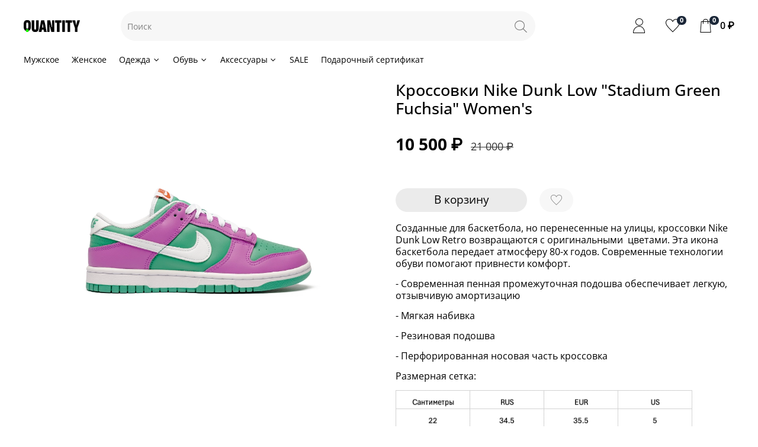

--- FILE ---
content_type: text/html; charset=utf-8
request_url: https://quantitylimited.ru/product/krossovki-nike-dunk-low-stadium-green-fuchsia-womens
body_size: 42549
content:
<!DOCTYPE html>
<html
  style="
    --color-btn-bg:#EBEBEB;
--color-btn-bg-is-dark:false;
--bg:#FFFFFF;
--bg-is-dark:false;

--color-text: var(--color-text-dark);
--color-text-minor-shade: var(--color-text-dark-minor-shade);
--color-text-major-shade: var(--color-text-dark-major-shade);
--color-text-half-shade: var(--color-text-dark-half-shade);

--color-notice-warning-is-dark:false;
--color-notice-success-is-dark:false;
--color-notice-error-is-dark:false;
--color-notice-info-is-dark:false;
--color-form-controls-bg:var(--bg);
--color-form-controls-bg-disabled:var(--bg-minor-shade);
--color-form-controls-border-color:var(--bg-half-shade);
--color-form-controls-color:var(--color-text);
--is-editor:false;


  "
  >
  <head><meta data-config="{&quot;product_id&quot;:381716614}" name="page-config" content="" /><meta data-config="{&quot;money_with_currency_format&quot;:{&quot;delimiter&quot;:&quot; &quot;,&quot;separator&quot;:&quot;.&quot;,&quot;format&quot;:&quot;%n %u&quot;,&quot;unit&quot;:&quot;₽&quot;,&quot;show_price_without_cents&quot;:1},&quot;currency_code&quot;:&quot;RUR&quot;,&quot;currency_iso_code&quot;:&quot;RUB&quot;,&quot;default_currency&quot;:{&quot;title&quot;:&quot;Российский рубль&quot;,&quot;code&quot;:&quot;RUR&quot;,&quot;rate&quot;:1.0,&quot;format_string&quot;:&quot;%n %u&quot;,&quot;unit&quot;:&quot;₽&quot;,&quot;price_separator&quot;:&quot;&quot;,&quot;is_default&quot;:true,&quot;price_delimiter&quot;:&quot;&quot;,&quot;show_price_with_delimiter&quot;:true,&quot;show_price_without_cents&quot;:true},&quot;facebook&quot;:{&quot;pixelActive&quot;:false,&quot;currency_code&quot;:&quot;RUB&quot;,&quot;use_variants&quot;:null},&quot;vk&quot;:{&quot;pixel_active&quot;:null,&quot;price_list_id&quot;:null},&quot;new_ya_metrika&quot;:true,&quot;ecommerce_data_container&quot;:&quot;dataLayer&quot;,&quot;common_js_version&quot;:null,&quot;vue_ui_version&quot;:null,&quot;feedback_captcha_enabled&quot;:&quot;1&quot;,&quot;account_id&quot;:1527744,&quot;hide_items_out_of_stock&quot;:true,&quot;forbid_order_over_existing&quot;:true,&quot;minimum_items_price&quot;:null,&quot;enable_comparison&quot;:true,&quot;locale&quot;:&quot;ru&quot;,&quot;client_group&quot;:null,&quot;consent_to_personal_data&quot;:{&quot;active&quot;:true,&quot;obligatory&quot;:true,&quot;description&quot;:&quot;\u003cp style=\&quot;text-align: center;\&quot;\u003e\u003cspan style=\&quot;font-size: 8pt;\&quot;\u003eЯ ознакомлен и согласен с условиями \u003ca href=\&quot;/page/oferta\&quot; target=\&quot;blank\&quot;\u003eоферты и политики конфиденциальности\u003c/a\u003e.\u003c/span\u003e\u003c/p\u003e&quot;},&quot;recaptcha_key&quot;:&quot;6LfXhUEmAAAAAOGNQm5_a2Ach-HWlFKD3Sq7vfFj&quot;,&quot;recaptcha_key_v3&quot;:&quot;6LcZi0EmAAAAAPNov8uGBKSHCvBArp9oO15qAhXa&quot;,&quot;yandex_captcha_key&quot;:&quot;ysc1_ec1ApqrRlTZTXotpTnO8PmXe2ISPHxsd9MO3y0rye822b9d2&quot;,&quot;checkout_float_order_content_block&quot;:false,&quot;available_products_characteristics_ids&quot;:null,&quot;sber_id_app_id&quot;:&quot;5b5a3c11-72e5-4871-8649-4cdbab3ba9a4&quot;,&quot;theme_generation&quot;:4,&quot;quick_checkout_captcha_enabled&quot;:false,&quot;max_order_lines_count&quot;:500,&quot;sber_bnpl_min_amount&quot;:1000,&quot;sber_bnpl_max_amount&quot;:150000,&quot;counter_settings&quot;:{&quot;data_layer_name&quot;:&quot;dataLayer&quot;,&quot;new_counters_setup&quot;:true,&quot;add_to_cart_event&quot;:true,&quot;remove_from_cart_event&quot;:true,&quot;add_to_wishlist_event&quot;:true,&quot;purchase_event&quot;:true},&quot;site_setting&quot;:{&quot;show_cart_button&quot;:true,&quot;show_service_button&quot;:false,&quot;show_marketplace_button&quot;:false,&quot;show_quick_checkout_button&quot;:false},&quot;warehouses&quot;:[],&quot;captcha_type&quot;:&quot;google&quot;,&quot;human_readable_urls&quot;:false}" name="shop-config" content="" /><meta name='js-evnvironment' content='production' /><meta name='default-locale' content='ru' /><meta name='insales-redefined-api-methods' content="[]" /><script>dataLayer= []; dataLayer.push({
        event: 'view_item',
        ecommerce: {
          items: [{"item_id":"381716614","item_name":"Кроссовки Nike Dunk Low \"Stadium Green Fuchsia\" Women's","item_category":"Новинки/Обувь/Женская","price":0}]
         }
      });</script>
<!--InsalesCounter -->
<script type="text/javascript">
(function() {
  if (typeof window.__insalesCounterId !== 'undefined') {
    return;
  }

  try {
    Object.defineProperty(window, '__insalesCounterId', {
      value: 1527744,
      writable: true,
      configurable: true
    });
  } catch (e) {
    console.error('InsalesCounter: Failed to define property, using fallback:', e);
    window.__insalesCounterId = 1527744;
  }

  if (typeof window.__insalesCounterId === 'undefined') {
    console.error('InsalesCounter: Failed to set counter ID');
    return;
  }

  let script = document.createElement('script');
  script.async = true;
  script.src = '/javascripts/insales_counter.js?7';
  let firstScript = document.getElementsByTagName('script')[0];
  firstScript.parentNode.insertBefore(script, firstScript);
})();
</script>
<!-- /InsalesCounter -->
    <script type="text/javascript">
      (function() {
        var fileref = document.createElement('script');
        fileref.setAttribute("type","text/javascript");
        fileref.setAttribute("src", 'https://insales-tinkoff.helixmedia.ru/static/payment.js');
        document.getElementsByTagName("head")[0].appendChild(fileref);
      })();
    </script>

    <script type="text/javascript">
      (function() {
        var fileref = document.createElement('script');
        fileref.setAttribute("type","text/javascript");
        fileref.setAttribute("src", 'https://basket.trendkey.ru/app/tkbasket.js');
        document.getElementsByTagName("head")[0].appendChild(fileref);
      })();
    </script>
<script type="text/javascript" src="https://cdn.jsdelivr.net/npm/@cdek-it/widget@3" charset="utf-8"></script><script type="text/javascript">!function(){var t=document.createElement("script");t.type="text/javascript",t.async=!0,t.src='https://vk.com/js/api/openapi.js?173',t.onload=function(){VK.Retargeting.Init("VK-RTRG-1885639-8KO8O"),VK.Retargeting.Hit()},document.head.appendChild(t)}();</script><noscript><img src="https://vk.com/rtrg?p=VK-RTRG-1885639-8KO8O" style="position:fixed; left:-999px;" alt=""/></noscript>
    <!-- meta -->
<meta charset="UTF-8" /><title>Кроссовки Nike Dunk Low "Stadium Green Fuchsia" Women's – купить за 10 500 ₽ | Quantity</title><meta name="description" content="Кроссовки Nike Dunk Low Stadium Green Fuchsia Women's  Цена - 10 500 ₽  Быстрая доставка. Описание, характеристики, отзывы. Смотрите все товары в разделе «Nike». 
">
<meta data-config="{&quot;static-versioned&quot;: &quot;1.38&quot;}" name="theme-meta-data" content="">
<meta name="robots" content="index,follow" />
<meta http-equiv="X-UA-Compatible" content="IE=edge,chrome=1" />
<meta name="viewport" content="width=device-width, initial-scale=1.0, maximum-scale=1"/>
<meta name="SKYPE_TOOLBAR" content="SKYPE_TOOLBAR_PARSER_COMPATIBLE" />
<meta name="format-detection" content="telephone=no">

<!-- canonical url--><link rel="canonical" href="https://quantitylimited.ru/product/krossovki-nike-dunk-low-stadium-green-fuchsia-womens"/>


<!-- rss feed-->
    <meta property="og:title" content="Кроссовки Nike Dunk Low &quot;Stadium Green Fuchsia&quot; Women&#39;s">
    <meta property="og:type" content="website">
    <meta property="og:url" content="https://quantitylimited.ru/product/krossovki-nike-dunk-low-stadium-green-fuchsia-womens">

    
      <meta property="og:image" content="https://static.insales-cdn.com/images/products/1/1389/717530477/dunklow2.jpg">
    




<!-- icons-->
<link rel="icon" type="image/png" sizes="16x16" href="https://static.insales-cdn.com/assets/1/1617/10511953/1767699099/favicon.png" /><style media="screen">
  @supports (content-visibility: hidden) {
    body:not(.settings_loaded) {
      content-visibility: hidden;
    }
  }
  @supports not (content-visibility: hidden) {
    body:not(.settings_loaded) {
      visibility: hidden;
    }
  }
</style>

<meta name="mailru-domain" content="OnWbxMuLUYdN8IQm" />

  <meta name='product-id' content='381716614' />
</head>
  <body data-multi-lang="false">
    <noscript>
<div class="njs-alert-overlay">
  <div class="njs-alert-wrapper">
    <div class="njs-alert">
      <p></p>
    </div>
  </div>
</div>
</noscript>

    <div class="page_layout page_layout-clear ">
      <header>
      
        <div
  class="layout widget-type_system_widget_v4_header_2"
  style="--logo-img:'https://static.insales-cdn.com/files/1/4645/32297509/original/Quantity_Logo__с_зеленым_.png'; --logo-max-width:120px; --category-depth:3; --live-search:false; --hide-catalog:false; --hide-top-panel:true; --hide-search:false; --hide-language:true; --hide-personal:false; --hide-compare:true; --hide-favorite:false; --hide-total-price:false; --bage-bg:#1B2738; --bage-bg-is-dark:true; --bage-bg-minor-shade:#283b54; --bage-bg-minor-shade-is-dark:true; --bage-bg-major-shade:#364f71; --bage-bg-major-shade-is-dark:true; --bage-bg-half-shade:#6e8eb9; --bage-bg-half-shade-is-dark:true; --header-wide-bg:true; --header-top-pt:0vw; --header-top-pb:0vw; --header-main-pt:1.5vw; --header-main-pb:1vw; --header-wide-content:true; --hide-desktop:false; --hide-mobile:false;"
  data-widget-drop-item-id="234789273"
  
  >
  <div class="layout__content">
    




<div class="header header_no-languages">
  <div class="header__mobile-head">
    <div class="header__mobile-head-content">
      <button type="button" class="button button_size-l header__hide-mobile-menu-btn js-hide-mobile-menu">
        <span class="icon icon-times"></span>
      </button>

      
    </div>
  </div>

  <div class="header__content">
    <div class="header-part-top">
      <div class="header-part-top__inner">
        <div class="header__area-menu">
          <ul class="header__menu js-cut-list" data-navigation data-menu-handle="main-menu">
            
              <li class="header__menu-item" data-navigation-item data-menu-item-id="24038309">
                <div class="header__menu-controls">
                  <a href="/blogs/news" class="header__menu-link" data-navigation-link="/blogs/news">
                    Доставка
                  </a>
                </div>
              </li>
            
          </ul>
        </div>

        <div class="header__area-text">
          
        </div>

        <div class="header__area-contacts">
          
  
  

        </div>

        
      </div>
    </div>

    <div class="header-part-main">
      <div class="header-part-main__inner">
        <div class="header__area-logo">
          
  
    
      <a href=" / " class="header__logo">
        <img src="https://static.insales-cdn.com/files/1/4645/32297509/original/Quantity_Logo__с_зеленым_.png" alt="Quantity" title="Quantity">
      </a>
    
  

        </div>

        <div class="header__area-search">
          <div class="header__search">
            <form action="/search" method="get" class="header__search-form">
              <input type="text" autocomplete="off" class="form-control form-control_size-l header__search-field" name="q" value="" placeholder="Поиск" >
              <button type="submit" class="button button_size-l header__search-btn">
                <span class="icon icon-search"></span>
              </button>
              <input type="hidden" name="lang" value="ru">
              <div class="header__search__results" data-search-result></div>
            </form>
            <button type="button" class="button button_size-l header__search-mobile-btn js-show-mobile-search">
                <span class="icon icon-search _show"></span>
              <span class="icon icon-times _hide"></span>
            </button>
          </div>
        </div>

        <div class="header__area-controls">
          
            <a href="/client_account/orders" class="header__control-btn header__cabinet">
              <span class="icon icon-user"></span>
            </a>
          

          
            
          

          
            <a href="/favorites" class="header__control-btn header__favorite">
              <span class="icon icon-favorites">
                <span class="header__control-bage" data-ui-favorites-counter>0</span>
              </span>
            </a>
          

          
            <a href="/cart_items" class="header__control-btn header__cart">
              <span class="icon icon-cart">
                <span class="header__control-bage" data-cart-positions-count></span>
              </span>
              <span class="header__control-text" data-cart-total-price></span>
            </a>
        
        </div>


        <div class="header__area-collections">
          

          

          

          <div class="header__collections-head">Каталог</div>

          <ul class="header__collections js-cut-list-collections" data-navigation>
            
            
            
              
              
              

              
              

              
              

              
                

                

                <li class="header__collections-item" data-navigation-item>
                  <div class="header__collections-controls">
                    <a href="/collection/men-new" class="header__collections-link " data-navigation-link="/collection/men-new" >
                      Мужское

                      
                    </a>

                    
                  </div>

                  

                  

                  
                    </li>
                  
              
              
            
              
              
              

              
              

              
              

              
                

                

                <li class="header__collections-item" data-navigation-item>
                  <div class="header__collections-controls">
                    <a href="/collection/womens-new" class="header__collections-link " data-navigation-link="/collection/womens-new" >
                      Женское

                      
                    </a>

                    
                  </div>

                  

                  

                  
                    </li>
                  
              
              
            
              
              
              

              
              

              
              

              
                

                

                <li class="header__collections-item" data-navigation-item>
                  <div class="header__collections-controls">
                    <a href="/collection/odezhda" class="header__collections-link  with-arrow" data-navigation-link="/collection/odezhda" >
                      Одежда

                      
                        <span class="icon icon-angle-down"></span>
                      
                    </a>

                    
                      <button class="button button_size-s header__collections-show-submenu-btn js-show-touch-submenu" type="button">
                      <span class="icon icon-angle-down"></span>
                    </button>
                    
                  </div>

                  
                    <ul class="header__collections-submenu" data-navigation-submenu>
                      <div class="header__collections-submenu-content">
                  

                  

                  
              
              
            
              
              
              

              
              

              
              

              
                

                

                <li class="header__collections-item" data-navigation-item>
                  <div class="header__collections-controls">
                    <a href="/collection/muzhskaya-2" class="header__collections-link  with-arrow" data-navigation-link="/collection/muzhskaya-2" >
                      Мужская

                      
                        <span class="icon icon-angle-down"></span>
                      
                    </a>

                    
                      <button class="button button_size-s header__collections-show-submenu-btn js-show-touch-submenu" type="button">
                      <span class="icon icon-angle-down"></span>
                    </button>
                    
                  </div>

                  
                    <ul class="header__collections-submenu" data-navigation-submenu>
                      <div class="header__collections-submenu-content">
                  

                  

                  
              
              
            
              
              
              

              
              

              
              

              
                

                

                <li class="header__collections-item" data-navigation-item>
                  <div class="header__collections-controls">
                    <a href="/collection/shtany" class="header__collections-link " data-navigation-link="/collection/shtany" >
                      Брюки

                      
                    </a>

                    
                  </div>

                  

                  

                  
                    </li>
                  
              
              
            
              
              
              

              
              

              
              

              
              
            
              
              
              

              
              

              
              

              
              
            
              
              
              

              
              

              
              

              
              
            
              
              
              

              
              

              
              

              
              
            
              
              
              

              
              

              
              

              
              
            
              
              
              

              
              

              
              

              
                

                

                <li class="header__collections-item" data-navigation-item>
                  <div class="header__collections-controls">
                    <a href="/collection/dzhersi" class="header__collections-link " data-navigation-link="/collection/dzhersi" >
                      Джерси

                      
                    </a>

                    
                  </div>

                  

                  

                  
                    </li>
                  
              
              
            
              
              
              

              
              

              
              

              
              
            
              
              
              

              
              

              
              

              
                

                

                <li class="header__collections-item" data-navigation-item>
                  <div class="header__collections-controls">
                    <a href="/collection/dzhinsy" class="header__collections-link " data-navigation-link="/collection/dzhinsy" >
                      Джинсы

                      
                    </a>

                    
                  </div>

                  

                  

                  
                    </li>
                  
              
              
            
              
              
              

              
              

              
              

              
              
            
              
              
              

              
              

              
              

              
              
            
              
              
              

              
              

              
              

              
              
            
              
              
              

              
              

              
              

              
                

                

                <li class="header__collections-item" data-navigation-item>
                  <div class="header__collections-controls">
                    <a href="/collection/zhiletki" class="header__collections-link " data-navigation-link="/collection/zhiletki" >
                      Жилетки

                      
                    </a>

                    
                  </div>

                  

                  

                  
                    </li>
                  
              
              
            
              
              
              

              
              

              
              

              
              
            
              
              
              

              
              

              
              

              
                

                

                <li class="header__collections-item" data-navigation-item>
                  <div class="header__collections-controls">
                    <a href="/collection/kurtki" class="header__collections-link " data-navigation-link="/collection/kurtki" >
                      Куртки

                      
                    </a>

                    
                  </div>

                  

                  

                  
                    </li>
                  
              
              
            
              
              
              

              
              

              
              

              
              
            
              
              
              

              
              

              
              

              
              
            
              
              
              

              
              

              
              

              
              
            
              
              
              

              
              

              
              

              
              
            
              
              
              

              
              

              
              

              
              
            
              
              
              

              
              

              
              

              
                

                

                <li class="header__collections-item" data-navigation-item>
                  <div class="header__collections-controls">
                    <a href="/collection/longsliv" class="header__collections-link " data-navigation-link="/collection/longsliv" >
                      Лонгслив

                      
                    </a>

                    
                  </div>

                  

                  

                  
                    </li>
                  
              
              
            
              
              
              

              
              

              
              

              
              
            
              
              
              

              
              

              
              

              
              
            
              
              
              

              
              

              
              

              
              
            
              
              
              

              
              

              
              

              
              
            
              
              
              

              
              

              
              

              
              
            
              
              
              

              
              

              
              

              
                

                

                <li class="header__collections-item" data-navigation-item>
                  <div class="header__collections-controls">
                    <a href="/collection/mayka" class="header__collections-link " data-navigation-link="/collection/mayka" >
                      Майка

                      
                    </a>

                    
                  </div>

                  

                  

                  
                    </li>
                  
              
              
            
              
              
              

              
              

              
              

              
              
            
              
              
              

              
              

              
              

              
                

                

                <li class="header__collections-item" data-navigation-item>
                  <div class="header__collections-controls">
                    <a href="/collection/rubashki" class="header__collections-link " data-navigation-link="/collection/rubashki" >
                      Рубашки

                      
                    </a>

                    
                  </div>

                  

                  

                  
                    </li>
                  
              
              
            
              
              
              

              
              

              
              

              
              
            
              
              
              

              
              

              
              

              
              
            
              
              
              

              
              

              
              

              
                

                

                <li class="header__collections-item" data-navigation-item>
                  <div class="header__collections-controls">
                    <a href="/collection/svitshoty" class="header__collections-link " data-navigation-link="/collection/svitshoty" >
                      Свитшоты

                      
                    </a>

                    
                  </div>

                  

                  

                  
                    </li>
                  
              
              
            
              
              
              

              
              

              
              

              
              
            
              
              
              

              
              

              
              

              
              
            
              
              
              

              
              

              
              

              
              
            
              
              
              

              
              

              
              

              
              
            
              
              
              

              
              

              
              

              
                

                

                <li class="header__collections-item" data-navigation-item>
                  <div class="header__collections-controls">
                    <a href="/collection/futbolki" class="header__collections-link " data-navigation-link="/collection/futbolki" >
                      Футболки

                      
                    </a>

                    
                  </div>

                  

                  

                  
                    </li>
                  
              
              
            
              
              
              

              
              

              
              

              
              
            
              
              
              

              
              

              
              

              
              
            
              
              
              

              
              

              
              

              
              
            
              
              
              

              
              

              
              

              
              
            
              
              
              

              
              

              
              

              
              
            
              
              
              

              
              

              
              

              
              
            
              
              
              

              
              

              
              

              
              
            
              
              
              

              
              

              
              

              
                

                

                <li class="header__collections-item" data-navigation-item>
                  <div class="header__collections-controls">
                    <a href="/collection/katalog-e6ac5d" class="header__collections-link " data-navigation-link="/collection/katalog-e6ac5d" >
                      Худи

                      
                    </a>

                    
                  </div>

                  

                  

                  
                    </li>
                  
              
              
            
              
              
              

              
              

              
              

              
              
            
              
              
              

              
              

              
              

              
              
            
              
              
              

              
              

              
              

              
              
            
              
              
              

              
              

              
              

              
              
            
              
              
              

              
              

              
              

              
              
            
              
              
              

              
              

              
              

              
              
            
              
              
              

              
              

              
              

              
              
            
              
              
              

              
              

              
              

              
                

                

                <li class="header__collections-item" data-navigation-item>
                  <div class="header__collections-controls">
                    <a href="/collection/katalog-5b1aa0" class="header__collections-link " data-navigation-link="/collection/katalog-5b1aa0" >
                      Шорты

                      
                    </a>

                    
                  </div>

                  

                  

                  
                    </li>
                  
              
              
            
              
              
              

              
              

              
              

              
              
            
              
              
              

              
              

              
              

              
              
            
              
              
              

              
              

              
              

              
              
            
              
              
              

              
              

              
              

              
                

                
                  
                    
                      </div>
                    </ul>
                  

                  </li>
                

                <li class="header__collections-item" data-navigation-item>
                  <div class="header__collections-controls">
                    <a href="/collection/zhenskaya-2" class="header__collections-link  with-arrow" data-navigation-link="/collection/zhenskaya-2" >
                      Женская

                      
                        <span class="icon icon-angle-down"></span>
                      
                    </a>

                    
                      <button class="button button_size-s header__collections-show-submenu-btn js-show-touch-submenu" type="button">
                      <span class="icon icon-angle-down"></span>
                    </button>
                    
                  </div>

                  
                    <ul class="header__collections-submenu" data-navigation-submenu>
                      <div class="header__collections-submenu-content">
                  

                  

                  
              
              
            
              
              
              

              
              

              
              

              
                

                

                <li class="header__collections-item" data-navigation-item>
                  <div class="header__collections-controls">
                    <a href="/collection/bryuki" class="header__collections-link " data-navigation-link="/collection/bryuki" >
                      Брюки

                      
                    </a>

                    
                  </div>

                  

                  

                  
                    </li>
                  
              
              
            
              
              
              

              
              

              
              

              
              
            
              
              
              

              
              

              
              

              
              
            
              
              
              

              
              

              
              

              
                

                

                <li class="header__collections-item" data-navigation-item>
                  <div class="header__collections-controls">
                    <a href="/collection/kurtki-2" class="header__collections-link " data-navigation-link="/collection/kurtki-2" >
                      Куртки

                      
                    </a>

                    
                  </div>

                  

                  

                  
                    </li>
                  
              
              
            
              
              
              

              
              

              
              

              
              
            
              
              
              

              
              

              
              

              
              
            
              
              
              

              
              

              
              

              
              
            
              
              
              

              
              

              
              

              
              
            
              
              
              

              
              

              
              

              
                

                

                <li class="header__collections-item" data-navigation-item>
                  <div class="header__collections-controls">
                    <a href="/collection/hudi" class="header__collections-link " data-navigation-link="/collection/hudi" >
                      Худи

                      
                    </a>

                    
                  </div>

                  

                  

                  
                    </li>
                  
              
              
            
              
              
              

              
              

              
              

              
              
            
              
              
              

              
              

              
              

              
              
            
              
              
              

              
              

              
              

              
              
            
              
              
              

              
              

              
              

              
                

                

                <li class="header__collections-item" data-navigation-item>
                  <div class="header__collections-controls">
                    <a href="/collection/katalog-a2c053" class="header__collections-link " data-navigation-link="/collection/katalog-a2c053" >
                      Штаны

                      
                    </a>

                    
                  </div>

                  

                  

                  
                    </li>
                  
              
              
            
              
              
              

              
              

              
              

              
              
            
              
              
              

              
              

              
              

              
                

                

                <li class="header__collections-item" data-navigation-item>
                  <div class="header__collections-controls">
                    <a href="/collection/shorty" class="header__collections-link " data-navigation-link="/collection/shorty" >
                      Шорты

                      
                    </a>

                    
                  </div>

                  

                  

                  
                    </li>
                  
              
              
            
              
              
              

              
              

              
              

              
              
            
              
              
              

              
              

              
              

              
              
            
              
              
              

              
              

              
              

              
                

                

                <li class="header__collections-item" data-navigation-item>
                  <div class="header__collections-controls">
                    <a href="/collection/longsliv-2" class="header__collections-link " data-navigation-link="/collection/longsliv-2" >
                      Лонгслив

                      
                    </a>

                    
                  </div>

                  

                  

                  
                    </li>
                  
              
              
            
              
              
              

              
              

              
              

              
              
            
              
              
              

              
              

              
              

              
              
            
              
              
              

              
              

              
              

              
                

                

                <li class="header__collections-item" data-navigation-item>
                  <div class="header__collections-controls">
                    <a href="/collection/futbolki-2" class="header__collections-link " data-navigation-link="/collection/futbolki-2" >
                      Футболки

                      
                    </a>

                    
                  </div>

                  

                  

                  
                    </li>
                  
              
              
            
              
              
              

              
              

              
              

              
              
            
              
              
              

              
              

              
              

              
              
            
              
              
              

              
              

              
              

              
                

                

                <li class="header__collections-item" data-navigation-item>
                  <div class="header__collections-controls">
                    <a href="/collection/svitshoty-2" class="header__collections-link " data-navigation-link="/collection/svitshoty-2" >
                      Свитшоты

                      
                    </a>

                    
                  </div>

                  

                  

                  
                    </li>
                  
              
              
            
              
              
              

              
              

              
              

              
              
            
              
              
              

              
              

              
              

              
              
            
              
              
              

              
              

              
              

              
                

                

                <li class="header__collections-item" data-navigation-item>
                  <div class="header__collections-controls">
                    <a href="/collection/zhiletki-2" class="header__collections-link " data-navigation-link="/collection/zhiletki-2" >
                      Жилетки

                      
                    </a>

                    
                  </div>

                  

                  

                  
                    </li>
                  
              
              
            
              
              
              

              
              

              
              

              
              
            
              
              
              

              
              

              
              

              
                

                

                <li class="header__collections-item" data-navigation-item>
                  <div class="header__collections-controls">
                    <a href="/collection/topy" class="header__collections-link " data-navigation-link="/collection/topy" >
                      Топы

                      
                    </a>

                    
                  </div>

                  

                  

                  
                    </li>
                  
              
              
            
              
              
              

              
              

              
              

              
              
            
              
              
              

              
              

              
              

              
                

                

                <li class="header__collections-item" data-navigation-item>
                  <div class="header__collections-controls">
                    <a href="/collection/yubka" class="header__collections-link " data-navigation-link="/collection/yubka" >
                      Юбка

                      
                    </a>

                    
                  </div>

                  

                  

                  
                    </li>
                  
              
              
            
              
              
              

              
              

              
              

              
              
            
              
              
              

              
              

              
              

              
              
            
              
              
              

              
              

              
              

              
                

                
                  
                    
                      </div>
                    </ul>
                  
                    
                      </li>
                    
                      </div>
                    </ul>
                  

                  </li>
                

                <li class="header__collections-item" data-navigation-item>
                  <div class="header__collections-controls">
                    <a href="/collection/obuv" class="header__collections-link  with-arrow" data-navigation-link="/collection/obuv" >
                      Обувь

                      
                        <span class="icon icon-angle-down"></span>
                      
                    </a>

                    
                      <button class="button button_size-s header__collections-show-submenu-btn js-show-touch-submenu" type="button">
                      <span class="icon icon-angle-down"></span>
                    </button>
                    
                  </div>

                  
                    <ul class="header__collections-submenu" data-navigation-submenu>
                      <div class="header__collections-submenu-content">
                  

                  

                  
              
              
            
              
              
              

              
              

              
              

              
                

                

                <li class="header__collections-item" data-navigation-item>
                  <div class="header__collections-controls">
                    <a href="/collection/muzhskaya" class="header__collections-link  with-arrow" data-navigation-link="/collection/muzhskaya" >
                      Мужская

                      
                        <span class="icon icon-angle-down"></span>
                      
                    </a>

                    
                      <button class="button button_size-s header__collections-show-submenu-btn js-show-touch-submenu" type="button">
                      <span class="icon icon-angle-down"></span>
                    </button>
                    
                  </div>

                  
                    <ul class="header__collections-submenu" data-navigation-submenu>
                      <div class="header__collections-submenu-content">
                  

                  

                  
              
              
            
              
              
              

              
              

              
              

              
                

                

                <li class="header__collections-item" data-navigation-item>
                  <div class="header__collections-controls">
                    <a href="/collection/botinki" class="header__collections-link " data-navigation-link="/collection/botinki" >
                      Ботинки

                      
                    </a>

                    
                  </div>

                  

                  

                  
                    </li>
                  
              
              
            
              
              
              

              
              

              
              

              
              
            
              
              
              

              
              

              
              

              
                

                

                <li class="header__collections-item" data-navigation-item>
                  <div class="header__collections-controls">
                    <a href="/collection/kedy" class="header__collections-link " data-navigation-link="/collection/kedy" >
                      Кеды

                      
                    </a>

                    
                  </div>

                  

                  

                  
                    </li>
                  
              
              
            
              
              
              

              
              

              
              

              
              
            
              
              
              

              
              

              
              

              
                

                

                <li class="header__collections-item" data-navigation-item>
                  <div class="header__collections-controls">
                    <a href="/collection/klogi" class="header__collections-link " data-navigation-link="/collection/klogi" >
                      Клоги

                      
                    </a>

                    
                  </div>

                  

                  

                  
                    </li>
                  
              
              
            
              
              
              

              
              

              
              

              
              
            
              
              
              

              
              

              
              

              
                

                

                <li class="header__collections-item" data-navigation-item>
                  <div class="header__collections-controls">
                    <a href="/collection/krossovki" class="header__collections-link " data-navigation-link="/collection/krossovki" >
                      Кроссовки

                      
                    </a>

                    
                  </div>

                  

                  

                  
                    </li>
                  
              
              
            
              
              
              

              
              

              
              

              
              
            
              
              
              

              
              

              
              

              
              
            
              
              
              

              
              

              
              

              
              
            
              
              
              

              
              

              
              

              
              
            
              
              
              

              
              

              
              

              
              
            
              
              
              

              
              

              
              

              
              
            
              
              
              

              
              

              
              

              
              
            
              
              
              

              
              

              
              

              
              
            
              
              
              

              
              

              
              

              
              
            
              
              
              

              
              

              
              

              
              
            
              
              
              

              
              

              
              

              
              
            
              
              
              

              
              

              
              

              
              
            
              
              
              

              
              

              
              

              
              
            
              
              
              

              
              

              
              

              
                

                

                <li class="header__collections-item" data-navigation-item>
                  <div class="header__collections-controls">
                    <a href="/collection/myuli" class="header__collections-link " data-navigation-link="/collection/myuli" >
                      Мюли

                      
                    </a>

                    
                  </div>

                  

                  

                  
                    </li>
                  
              
              
            
              
              
              

              
              

              
              

              
              
            
              
              
              

              
              

              
              

              
                

                

                <li class="header__collections-item" data-navigation-item>
                  <div class="header__collections-controls">
                    <a href="/collection/slaydy" class="header__collections-link " data-navigation-link="/collection/slaydy" >
                      Слайды

                      
                    </a>

                    
                  </div>

                  

                  

                  
                    </li>
                  
              
              
            
              
              
              

              
              

              
              

              
              
            
              
              
              

              
              

              
              

              
                

                

                <li class="header__collections-item" data-navigation-item>
                  <div class="header__collections-controls">
                    <a href="/collection/slantsy" class="header__collections-link " data-navigation-link="/collection/slantsy" >
                      Сланцы

                      
                    </a>

                    
                  </div>

                  

                  

                  
                    </li>
                  
              
              
            
              
              
              

              
              

              
              

              
              
            
              
              
              

              
              

              
              

              
              
            
              
              
              

              
              

              
              

              
                

                
                  
                    
                      </div>
                    </ul>
                  

                  </li>
                

                <li class="header__collections-item" data-navigation-item>
                  <div class="header__collections-controls">
                    <a href="/collection/zhenskaya" class="header__collections-link  with-arrow" data-navigation-link="/collection/zhenskaya" >
                      Женская

                      
                        <span class="icon icon-angle-down"></span>
                      
                    </a>

                    
                      <button class="button button_size-s header__collections-show-submenu-btn js-show-touch-submenu" type="button">
                      <span class="icon icon-angle-down"></span>
                    </button>
                    
                  </div>

                  
                    <ul class="header__collections-submenu" data-navigation-submenu>
                      <div class="header__collections-submenu-content">
                  

                  

                  
              
              
            
              
              
              

              
              

              
              

              
                

                

                <li class="header__collections-item" data-navigation-item>
                  <div class="header__collections-controls">
                    <a href="/collection/botinki-2" class="header__collections-link " data-navigation-link="/collection/botinki-2" >
                      Ботинки

                      
                    </a>

                    
                  </div>

                  

                  

                  
                    </li>
                  
              
              
            
              
              
              

              
              

              
              

              
              
            
              
              
              

              
              

              
              

              
                

                

                <li class="header__collections-item" data-navigation-item>
                  <div class="header__collections-controls">
                    <a href="/collection/kedy-2" class="header__collections-link " data-navigation-link="/collection/kedy-2" >
                      Кеды

                      
                    </a>

                    
                  </div>

                  

                  

                  
                    </li>
                  
              
              
            
              
              
              

              
              

              
              

              
              
            
              
              
              

              
              

              
              

              
                

                

                <li class="header__collections-item" data-navigation-item>
                  <div class="header__collections-controls">
                    <a href="/collection/klogi-2" class="header__collections-link " data-navigation-link="/collection/klogi-2" >
                      Клоги

                      
                    </a>

                    
                  </div>

                  

                  

                  
                    </li>
                  
              
              
            
              
              
              

              
              

              
              

              
              
            
              
              
              

              
              

              
              

              
                

                

                <li class="header__collections-item" data-navigation-item>
                  <div class="header__collections-controls">
                    <a href="/collection/krossovki-2" class="header__collections-link " data-navigation-link="/collection/krossovki-2" >
                      Кроссовки

                      
                    </a>

                    
                  </div>

                  

                  

                  
                    </li>
                  
              
              
            
              
              
              

              
              

              
              

              
              
            
              
              
              

              
              

              
              

              
              
            
              
              
              

              
              

              
              

              
              
            
              
              
              

              
              

              
              

              
              
            
              
              
              

              
              

              
              

              
              
            
              
              
              

              
              

              
              

              
              
            
              
              
              

              
              

              
              

              
              
            
              
              
              

              
              

              
              

              
              
            
              
              
              

              
              

              
              

              
              
            
              
              
              

              
              

              
              

              
              
            
              
              
              

              
              

              
              

              
              
            
              
              
              

              
              

              
              

              
              
            
              
              
              

              
              

              
              

              
                

                

                <li class="header__collections-item" data-navigation-item>
                  <div class="header__collections-controls">
                    <a href="/collection/myuli-2" class="header__collections-link " data-navigation-link="/collection/myuli-2" >
                      Мюли

                      
                    </a>

                    
                  </div>

                  

                  

                  
                    </li>
                  
              
              
            
              
              
              

              
              

              
              

              
              
            
              
              
              

              
              

              
              

              
                

                

                <li class="header__collections-item" data-navigation-item>
                  <div class="header__collections-controls">
                    <a href="/collection/slaydy-2" class="header__collections-link " data-navigation-link="/collection/slaydy-2" >
                      Слайды

                      
                    </a>

                    
                  </div>

                  

                  

                  
                    </li>
                  
              
              
            
              
              
              

              
              

              
              

              
              
            
              
              
              

              
              

              
              

              
                

                

                <li class="header__collections-item" data-navigation-item>
                  <div class="header__collections-controls">
                    <a href="/collection/slantsy-2" class="header__collections-link " data-navigation-link="/collection/slantsy-2" >
                      Сланцы

                      
                    </a>

                    
                  </div>

                  

                  

                  
                    </li>
                  
              
              
            
              
              
              

              
              

              
              

              
              
            
              
              
              

              
              

              
              

              
                

                
                  
                    
                      </div>
                    </ul>
                  

                  </li>
                

                <li class="header__collections-item" data-navigation-item>
                  <div class="header__collections-controls">
                    <a href="/collection/detskaya" class="header__collections-link  with-arrow" data-navigation-link="/collection/detskaya" >
                      Детская

                      
                        <span class="icon icon-angle-down"></span>
                      
                    </a>

                    
                      <button class="button button_size-s header__collections-show-submenu-btn js-show-touch-submenu" type="button">
                      <span class="icon icon-angle-down"></span>
                    </button>
                    
                  </div>

                  
                    <ul class="header__collections-submenu" data-navigation-submenu>
                      <div class="header__collections-submenu-content">
                  

                  

                  
              
              
            
              
              
              

              
              

              
              

              
                

                

                <li class="header__collections-item" data-navigation-item>
                  <div class="header__collections-controls">
                    <a href="/collection/krossovki-3" class="header__collections-link " data-navigation-link="/collection/krossovki-3" >
                      Кроссовки

                      
                    </a>

                    
                  </div>

                  

                  

                  
                    </li>
                  
              
              
            
              
              
              

              
              

              
              

              
              
            
              
              
              

              
              

              
              

              
              
            
              
              
              

              
              

              
              

              
              
            
              
              
              

              
              

              
              

              
              
            
              
              
              

              
              

              
              

              
                

                

                <li class="header__collections-item" data-navigation-item>
                  <div class="header__collections-controls">
                    <a href="/collection/botinki-3" class="header__collections-link " data-navigation-link="/collection/botinki-3" >
                      Ботинки

                      
                    </a>

                    
                  </div>

                  

                  

                  
                    </li>
                  
              
              
            
              
              
              

              
              

              
              

              
              
            
              
              
              

              
              

              
              

              
                

                
                  
                    
                      </div>
                    </ul>
                  
                    
                      </li>
                    
                      </div>
                    </ul>
                  

                  </li>
                

                <li class="header__collections-item" data-navigation-item>
                  <div class="header__collections-controls">
                    <a href="/collection/aksessuary" class="header__collections-link  with-arrow" data-navigation-link="/collection/aksessuary" >
                      Аксессуары

                      
                        <span class="icon icon-angle-down"></span>
                      
                    </a>

                    
                      <button class="button button_size-s header__collections-show-submenu-btn js-show-touch-submenu" type="button">
                      <span class="icon icon-angle-down"></span>
                    </button>
                    
                  </div>

                  
                    <ul class="header__collections-submenu" data-navigation-submenu>
                      <div class="header__collections-submenu-content">
                  

                  

                  
              
              
            
              
              
              

              
              

              
              

              
                

                

                <li class="header__collections-item" data-navigation-item>
                  <div class="header__collections-controls">
                    <a href="/collection/varezhki" class="header__collections-link  with-arrow" data-navigation-link="/collection/varezhki" >
                      Варежки

                      
                        <span class="icon icon-angle-down"></span>
                      
                    </a>

                    
                      <button class="button button_size-s header__collections-show-submenu-btn js-show-touch-submenu" type="button">
                      <span class="icon icon-angle-down"></span>
                    </button>
                    
                  </div>

                  
                    <ul class="header__collections-submenu" data-navigation-submenu>
                      <div class="header__collections-submenu-content">
                  

                  

                  
              
              
            
              
              
              

              
              

              
              

              
                

                

                <li class="header__collections-item" data-navigation-item>
                  <div class="header__collections-controls">
                    <a href="/collection/called-a-garment-7926b1" class="header__collections-link " data-navigation-link="/collection/called-a-garment-7926b1" >
                      Called a Garment

                      
                    </a>

                    
                  </div>

                  

                  

                  
                    </li>
                  
              
              
            
              
              
              

              
              

              
              

              
                

                
                  
                    
                      </div>
                    </ul>
                  

                  </li>
                

                <li class="header__collections-item" data-navigation-item>
                  <div class="header__collections-controls">
                    <a href="/collection/vinilovye-figurki" class="header__collections-link  with-arrow" data-navigation-link="/collection/vinilovye-figurki" >
                      Виниловые фигурки

                      
                        <span class="icon icon-angle-down"></span>
                      
                    </a>

                    
                      <button class="button button_size-s header__collections-show-submenu-btn js-show-touch-submenu" type="button">
                      <span class="icon icon-angle-down"></span>
                    </button>
                    
                  </div>

                  
                    <ul class="header__collections-submenu" data-navigation-submenu>
                      <div class="header__collections-submenu-content">
                  

                  

                  
              
              
            
              
              
              

              
              

              
              

              
                

                

                <li class="header__collections-item" data-navigation-item>
                  <div class="header__collections-controls">
                    <a href="/collection/funko" class="header__collections-link " data-navigation-link="/collection/funko" >
                      Funko

                      
                    </a>

                    
                  </div>

                  

                  

                  
                    </li>
                  
              
              
            
              
              
              

              
              

              
              

              
                

                
                  
                    
                      </div>
                    </ul>
                  

                  </li>
                

                <li class="header__collections-item" data-navigation-item>
                  <div class="header__collections-controls">
                    <a href="/collection/lanchboks" class="header__collections-link  with-arrow" data-navigation-link="/collection/lanchboks" >
                      Ланчбокс

                      
                        <span class="icon icon-angle-down"></span>
                      
                    </a>

                    
                      <button class="button button_size-s header__collections-show-submenu-btn js-show-touch-submenu" type="button">
                      <span class="icon icon-angle-down"></span>
                    </button>
                    
                  </div>

                  
                    <ul class="header__collections-submenu" data-navigation-submenu>
                      <div class="header__collections-submenu-content">
                  

                  

                  
              
              
            
              
              
              

              
              

              
              

              
                

                

                <li class="header__collections-item" data-navigation-item>
                  <div class="header__collections-controls">
                    <a href="/collection/called-a-garmen" class="header__collections-link " data-navigation-link="/collection/called-a-garmen" >
                      Called a Garmen

                      
                    </a>

                    
                  </div>

                  

                  

                  
                    </li>
                  
              
              
            
              
              
              

              
              

              
              

              
                

                
                  
                    
                      </div>
                    </ul>
                  

                  </li>
                

                <li class="header__collections-item" data-navigation-item>
                  <div class="header__collections-controls">
                    <a href="/collection/maska" class="header__collections-link  with-arrow" data-navigation-link="/collection/maska" >
                      Маска

                      
                        <span class="icon icon-angle-down"></span>
                      
                    </a>

                    
                      <button class="button button_size-s header__collections-show-submenu-btn js-show-touch-submenu" type="button">
                      <span class="icon icon-angle-down"></span>
                    </button>
                    
                  </div>

                  
                    <ul class="header__collections-submenu" data-navigation-submenu>
                      <div class="header__collections-submenu-content">
                  

                  

                  
              
              
            
              
              
              

              
              

              
              

              
                

                

                <li class="header__collections-item" data-navigation-item>
                  <div class="header__collections-controls">
                    <a href="/collection/whitelab-2" class="header__collections-link " data-navigation-link="/collection/whitelab-2" >
                      WHITELAB

                      
                    </a>

                    
                  </div>

                  

                  

                  
                    </li>
                  
              
              
            
              
              
              

              
              

              
              

              
                

                
                  
                    
                      </div>
                    </ul>
                  

                  </li>
                

                <li class="header__collections-item" data-navigation-item>
                  <div class="header__collections-controls">
                    <a href="/collection/katalog-7a65c6" class="header__collections-link  with-arrow" data-navigation-link="/collection/katalog-7a65c6" >
                      Носки

                      
                        <span class="icon icon-angle-down"></span>
                      
                    </a>

                    
                      <button class="button button_size-s header__collections-show-submenu-btn js-show-touch-submenu" type="button">
                      <span class="icon icon-angle-down"></span>
                    </button>
                    
                  </div>

                  
                    <ul class="header__collections-submenu" data-navigation-submenu>
                      <div class="header__collections-submenu-content">
                  

                  

                  
              
              
            
              
              
              

              
              

              
              

              
                

                

                <li class="header__collections-item" data-navigation-item>
                  <div class="header__collections-controls">
                    <a href="/collection/nike-1f53b1" class="header__collections-link " data-navigation-link="/collection/nike-1f53b1" >
                      Nike

                      
                    </a>

                    
                  </div>

                  

                  

                  
                    </li>
                  
              
              
            
              
              
              

              
              

              
              

              
                

                

                <li class="header__collections-item" data-navigation-item>
                  <div class="header__collections-controls">
                    <a href="/collection/myosotis-3" class="header__collections-link " data-navigation-link="/collection/myosotis-3" >
                      Myosotis

                      
                    </a>

                    
                  </div>

                  

                  

                  
                    </li>
                  
              
              
            
              
              
              

              
              

              
              

              
                

                

                <li class="header__collections-item" data-navigation-item>
                  <div class="header__collections-controls">
                    <a href="/collection/puma-2" class="header__collections-link " data-navigation-link="/collection/puma-2" >
                      Puma

                      
                    </a>

                    
                  </div>

                  

                  

                  
                    </li>
                  
              
              
            
              
              
              

              
              

              
              

              
                

                
                  
                    
                      </div>
                    </ul>
                  

                  </li>
                

                <li class="header__collections-item" data-navigation-item>
                  <div class="header__collections-controls">
                    <a href="/collection/ochki" class="header__collections-link  with-arrow" data-navigation-link="/collection/ochki" >
                      Очки

                      
                        <span class="icon icon-angle-down"></span>
                      
                    </a>

                    
                      <button class="button button_size-s header__collections-show-submenu-btn js-show-touch-submenu" type="button">
                      <span class="icon icon-angle-down"></span>
                    </button>
                    
                  </div>

                  
                    <ul class="header__collections-submenu" data-navigation-submenu>
                      <div class="header__collections-submenu-content">
                  

                  

                  
              
              
            
              
              
              

              
              

              
              

              
                

                

                <li class="header__collections-item" data-navigation-item>
                  <div class="header__collections-controls">
                    <a href="/collection/whitelab" class="header__collections-link " data-navigation-link="/collection/whitelab" >
                      WHITELAB

                      
                    </a>

                    
                  </div>

                  

                  

                  
                    </li>
                  
              
              
            
              
              
              

              
              

              
              

              
                

                

                <li class="header__collections-item" data-navigation-item>
                  <div class="header__collections-controls">
                    <a href="/collection/oakley" class="header__collections-link " data-navigation-link="/collection/oakley" >
                      Oakley

                      
                    </a>

                    
                  </div>

                  

                  

                  
                    </li>
                  
              
              
            
              
              
              

              
              

              
              

              
                

                
                  
                    
                      </div>
                    </ul>
                  

                  </li>
                

                <li class="header__collections-item" data-navigation-item>
                  <div class="header__collections-controls">
                    <a href="/collection/panama" class="header__collections-link  with-arrow" data-navigation-link="/collection/panama" >
                      Панама

                      
                        <span class="icon icon-angle-down"></span>
                      
                    </a>

                    
                      <button class="button button_size-s header__collections-show-submenu-btn js-show-touch-submenu" type="button">
                      <span class="icon icon-angle-down"></span>
                    </button>
                    
                  </div>

                  
                    <ul class="header__collections-submenu" data-navigation-submenu>
                      <div class="header__collections-submenu-content">
                  

                  

                  
              
              
            
              
              
              

              
              

              
              

              
                

                

                <li class="header__collections-item" data-navigation-item>
                  <div class="header__collections-controls">
                    <a href="/collection/nothomme-3116c0" class="header__collections-link " data-navigation-link="/collection/nothomme-3116c0" >
                      Nothomme

                      
                    </a>

                    
                  </div>

                  

                  

                  
                    </li>
                  
              
              
            
              
              
              

              
              

              
              

              
                

                
                  
                    
                      </div>
                    </ul>
                  

                  </li>
                

                <li class="header__collections-item" data-navigation-item>
                  <div class="header__collections-controls">
                    <a href="/collection/pled" class="header__collections-link  with-arrow" data-navigation-link="/collection/pled" >
                      Плед

                      
                        <span class="icon icon-angle-down"></span>
                      
                    </a>

                    
                      <button class="button button_size-s header__collections-show-submenu-btn js-show-touch-submenu" type="button">
                      <span class="icon icon-angle-down"></span>
                    </button>
                    
                  </div>

                  
                    <ul class="header__collections-submenu" data-navigation-submenu>
                      <div class="header__collections-submenu-content">
                  

                  

                  
              
              
            
              
              
              

              
              

              
              

              
                

                

                <li class="header__collections-item" data-navigation-item>
                  <div class="header__collections-controls">
                    <a href="/collection/called-a-garment-b15248" class="header__collections-link " data-navigation-link="/collection/called-a-garment-b15248" >
                      Called a Garment

                      
                    </a>

                    
                  </div>

                  

                  

                  
                    </li>
                  
              
              
            
              
              
              

              
              

              
              

              
                

                
                  
                    
                      </div>
                    </ul>
                  

                  </li>
                

                <li class="header__collections-item" data-navigation-item>
                  <div class="header__collections-controls">
                    <a href="/collection/ryukzaki" class="header__collections-link  with-arrow" data-navigation-link="/collection/ryukzaki" >
                      Рюкзаки

                      
                        <span class="icon icon-angle-down"></span>
                      
                    </a>

                    
                      <button class="button button_size-s header__collections-show-submenu-btn js-show-touch-submenu" type="button">
                      <span class="icon icon-angle-down"></span>
                    </button>
                    
                  </div>

                  
                    <ul class="header__collections-submenu" data-navigation-submenu>
                      <div class="header__collections-submenu-content">
                  

                  

                  
              
              
            
              
              
              

              
              

              
              

              
                

                

                <li class="header__collections-item" data-navigation-item>
                  <div class="header__collections-controls">
                    <a href="/collection/nike-c4bb5a" class="header__collections-link " data-navigation-link="/collection/nike-c4bb5a" >
                      Nike

                      
                    </a>

                    
                  </div>

                  

                  

                  
                    </li>
                  
              
              
            
              
              
              

              
              

              
              

              
                

                

                <li class="header__collections-item" data-navigation-item>
                  <div class="header__collections-controls">
                    <a href="/collection/nothomme-cf47af" class="header__collections-link " data-navigation-link="/collection/nothomme-cf47af" >
                      Nothomme

                      
                    </a>

                    
                  </div>

                  

                  

                  
                    </li>
                  
              
              
            
              
              
              

              
              

              
              

              
                

                
                  
                    
                      </div>
                    </ul>
                  

                  </li>
                

                <li class="header__collections-item" data-navigation-item>
                  <div class="header__collections-controls">
                    <a href="/collection/snudy" class="header__collections-link  with-arrow" data-navigation-link="/collection/snudy" >
                      Снуды

                      
                        <span class="icon icon-angle-down"></span>
                      
                    </a>

                    
                      <button class="button button_size-s header__collections-show-submenu-btn js-show-touch-submenu" type="button">
                      <span class="icon icon-angle-down"></span>
                    </button>
                    
                  </div>

                  
                    <ul class="header__collections-submenu" data-navigation-submenu>
                      <div class="header__collections-submenu-content">
                  

                  

                  
              
              
            
              
              
              

              
              

              
              

              
                

                

                <li class="header__collections-item" data-navigation-item>
                  <div class="header__collections-controls">
                    <a href="/collection/nike-162473" class="header__collections-link " data-navigation-link="/collection/nike-162473" >
                      Nike

                      
                    </a>

                    
                  </div>

                  

                  

                  
                    </li>
                  
              
              
            
              
              
              

              
              

              
              

              
                

                

                <li class="header__collections-item" data-navigation-item>
                  <div class="header__collections-controls">
                    <a href="/collection/called-a-garment-437405" class="header__collections-link " data-navigation-link="/collection/called-a-garment-437405" >
                      Called a Garment

                      
                    </a>

                    
                  </div>

                  

                  

                  
                    </li>
                  
              
              
            
              
              
              

              
              

              
              

              
                

                
                  
                    
                      </div>
                    </ul>
                  

                  </li>
                

                <li class="header__collections-item" data-navigation-item>
                  <div class="header__collections-controls">
                    <a href="/collection/stelki" class="header__collections-link  with-arrow" data-navigation-link="/collection/stelki" >
                      Стельки

                      
                        <span class="icon icon-angle-down"></span>
                      
                    </a>

                    
                      <button class="button button_size-s header__collections-show-submenu-btn js-show-touch-submenu" type="button">
                      <span class="icon icon-angle-down"></span>
                    </button>
                    
                  </div>

                  
                    <ul class="header__collections-submenu" data-navigation-submenu>
                      <div class="header__collections-submenu-content">
                  

                  

                  
              
              
            
              
              
              

              
              

              
              

              
                

                

                <li class="header__collections-item" data-navigation-item>
                  <div class="header__collections-controls">
                    <a href="/collection/crep-protect" class="header__collections-link " data-navigation-link="/collection/crep-protect" >
                      Crep Protect

                      
                    </a>

                    
                  </div>

                  

                  

                  
                    </li>
                  
              
              
            
              
              
              

              
              

              
              

              
                

                
                  
                    
                      </div>
                    </ul>
                  

                  </li>
                

                <li class="header__collections-item" data-navigation-item>
                  <div class="header__collections-controls">
                    <a href="/collection/sumki" class="header__collections-link  with-arrow" data-navigation-link="/collection/sumki" >
                      Сумки

                      
                        <span class="icon icon-angle-down"></span>
                      
                    </a>

                    
                      <button class="button button_size-s header__collections-show-submenu-btn js-show-touch-submenu" type="button">
                      <span class="icon icon-angle-down"></span>
                    </button>
                    
                  </div>

                  
                    <ul class="header__collections-submenu" data-navigation-submenu>
                      <div class="header__collections-submenu-content">
                  

                  

                  
              
              
            
              
              
              

              
              

              
              

              
                

                

                <li class="header__collections-item" data-navigation-item>
                  <div class="header__collections-controls">
                    <a href="/collection/jordan-4f86d1" class="header__collections-link " data-navigation-link="/collection/jordan-4f86d1" >
                      Jordan

                      
                    </a>

                    
                  </div>

                  

                  

                  
                    </li>
                  
              
              
            
              
              
              

              
              

              
              

              
                

                

                <li class="header__collections-item" data-navigation-item>
                  <div class="header__collections-controls">
                    <a href="/collection/called-a-garment-a78f21" class="header__collections-link " data-navigation-link="/collection/called-a-garment-a78f21" >
                      Called a Garment

                      
                    </a>

                    
                  </div>

                  

                  

                  
                    </li>
                  
              
              
            
              
              
              

              
              

              
              

              
                

                

                <li class="header__collections-item" data-navigation-item>
                  <div class="header__collections-controls">
                    <a href="/collection/hike-3" class="header__collections-link " data-navigation-link="/collection/hike-3" >
                      HIKE

                      
                    </a>

                    
                  </div>

                  

                  

                  
                    </li>
                  
              
              
            
              
              
              

              
              

              
              

              
                

                

                <li class="header__collections-item" data-navigation-item>
                  <div class="header__collections-controls">
                    <a href="/collection/nothomme-848825" class="header__collections-link " data-navigation-link="/collection/nothomme-848825" >
                      Nothomme

                      
                    </a>

                    
                  </div>

                  

                  

                  
                    </li>
                  
              
              
            
              
              
              

              
              

              
              

              
                

                
                  
                    
                      </div>
                    </ul>
                  

                  </li>
                

                <li class="header__collections-item" data-navigation-item>
                  <div class="header__collections-controls">
                    <a href="/collection/uhod-za-obuvyu" class="header__collections-link  with-arrow" data-navigation-link="/collection/uhod-za-obuvyu" >
                      Уход за обувью

                      
                        <span class="icon icon-angle-down"></span>
                      
                    </a>

                    
                      <button class="button button_size-s header__collections-show-submenu-btn js-show-touch-submenu" type="button">
                      <span class="icon icon-angle-down"></span>
                    </button>
                    
                  </div>

                  
                    <ul class="header__collections-submenu" data-navigation-submenu>
                      <div class="header__collections-submenu-content">
                  

                  

                  
              
              
            
              
              
              

              
              

              
              

              
                

                

                <li class="header__collections-item" data-navigation-item>
                  <div class="header__collections-controls">
                    <a href="/collection/crep-protect-2" class="header__collections-link " data-navigation-link="/collection/crep-protect-2" >
                      Crep Protect

                      
                    </a>

                    
                  </div>

                  

                  

                  
                    </li>
                  
              
              
            
              
              
              

              
              

              
              

              
                

                

                <li class="header__collections-item" data-navigation-item>
                  <div class="header__collections-controls">
                    <a href="/collection/tarrago" class="header__collections-link " data-navigation-link="/collection/tarrago" >
                      Tarrago

                      
                    </a>

                    
                  </div>

                  

                  

                  
                    </li>
                  
              
              
            
              
              
              

              
              

              
              

              
                

                
                  
                    
                      </div>
                    </ul>
                  

                  </li>
                

                <li class="header__collections-item" data-navigation-item>
                  <div class="header__collections-controls">
                    <a href="/collection/flyaga" class="header__collections-link  with-arrow" data-navigation-link="/collection/flyaga" >
                      Фляга

                      
                        <span class="icon icon-angle-down"></span>
                      
                    </a>

                    
                      <button class="button button_size-s header__collections-show-submenu-btn js-show-touch-submenu" type="button">
                      <span class="icon icon-angle-down"></span>
                    </button>
                    
                  </div>

                  
                    <ul class="header__collections-submenu" data-navigation-submenu>
                      <div class="header__collections-submenu-content">
                  

                  

                  
              
              
            
              
              
              

              
              

              
              

              
                

                

                <li class="header__collections-item" data-navigation-item>
                  <div class="header__collections-controls">
                    <a href="/collection/called-a-garment-69b681" class="header__collections-link " data-navigation-link="/collection/called-a-garment-69b681" >
                      Called a Garment

                      
                    </a>

                    
                  </div>

                  

                  

                  
                    </li>
                  
              
              
            
              
              
              

              
              

              
              

              
                

                
                  
                    
                      </div>
                    </ul>
                  

                  </li>
                

                <li class="header__collections-item" data-navigation-item>
                  <div class="header__collections-controls">
                    <a href="/collection/shapki" class="header__collections-link  with-arrow" data-navigation-link="/collection/shapki" >
                      Шапки

                      
                        <span class="icon icon-angle-down"></span>
                      
                    </a>

                    
                      <button class="button button_size-s header__collections-show-submenu-btn js-show-touch-submenu" type="button">
                      <span class="icon icon-angle-down"></span>
                    </button>
                    
                  </div>

                  
                    <ul class="header__collections-submenu" data-navigation-submenu>
                      <div class="header__collections-submenu-content">
                  

                  

                  
              
              
            
              
              
              

              
              

              
              

              
                

                

                <li class="header__collections-item" data-navigation-item>
                  <div class="header__collections-controls">
                    <a href="/collection/nike-6bf8f9" class="header__collections-link " data-navigation-link="/collection/nike-6bf8f9" >
                      Nike

                      
                    </a>

                    
                  </div>

                  

                  

                  
                    </li>
                  
              
              
            
              
              
              

              
              

              
              

              
                

                

                <li class="header__collections-item" data-navigation-item>
                  <div class="header__collections-controls">
                    <a href="/collection/called-a-garment-af583a" class="header__collections-link " data-navigation-link="/collection/called-a-garment-af583a" >
                      Called a Garment

                      
                    </a>

                    
                  </div>

                  

                  

                  
                    </li>
                  
              
              
            
              
              
              

              
              

              
              

              
                

                

                <li class="header__collections-item" data-navigation-item>
                  <div class="header__collections-controls">
                    <a href="/collection/jacob-cro" class="header__collections-link " data-navigation-link="/collection/jacob-cro" >
                      Jacob Cro

                      
                    </a>

                    
                  </div>

                  

                  

                  
                    </li>
                  
              
              
            
              
              
              

              
              

              
              

              
                

                
                  
                    
                      </div>
                    </ul>
                  

                  </li>
                

                <li class="header__collections-item" data-navigation-item>
                  <div class="header__collections-controls">
                    <a href="/collection/sharfy" class="header__collections-link  with-arrow" data-navigation-link="/collection/sharfy" >
                      Шарфы

                      
                        <span class="icon icon-angle-down"></span>
                      
                    </a>

                    
                      <button class="button button_size-s header__collections-show-submenu-btn js-show-touch-submenu" type="button">
                      <span class="icon icon-angle-down"></span>
                    </button>
                    
                  </div>

                  
                    <ul class="header__collections-submenu" data-navigation-submenu>
                      <div class="header__collections-submenu-content">
                  

                  

                  
              
              
            
              
              
              

              
              

              
              

              
                

                

                <li class="header__collections-item" data-navigation-item>
                  <div class="header__collections-controls">
                    <a href="/collection/jacob-cro-2" class="header__collections-link " data-navigation-link="/collection/jacob-cro-2" >
                      Jacob Cro

                      
                    </a>

                    
                  </div>

                  

                  

                  
                    </li>
                  
              
              
            
              
              
              

              
              

              
              

              
                

                

                <li class="header__collections-item" data-navigation-item>
                  <div class="header__collections-controls">
                    <a href="/collection/called-a-garment-cfdaab" class="header__collections-link " data-navigation-link="/collection/called-a-garment-cfdaab" >
                      Called a Garment

                      
                    </a>

                    
                  </div>

                  

                  

                  
                    </li>
                  
              
              
            
              
              
              

              
              

              
              

              
                

                
                  
                    
                      </div>
                    </ul>
                  

                  </li>
                

                <li class="header__collections-item" data-navigation-item>
                  <div class="header__collections-controls">
                    <a href="/collection/by-nikita-trik" class="header__collections-link " data-navigation-link="/collection/by-nikita-trik" >
                      By Nikita Trik

                      
                    </a>

                    
                  </div>

                  

                  

                  
                    </li>
                  
              
              
            
              
              
              

              
              

              
              

              
                

                

                <li class="header__collections-item" data-navigation-item>
                  <div class="header__collections-controls">
                    <a href="/collection/hike-athletics" class="header__collections-link " data-navigation-link="/collection/hike-athletics" >
                      HIKE Athletics

                      
                    </a>

                    
                  </div>

                  

                  

                  
                    </li>
                  
              
              
            
              
              
              

              
              

              
              

              
                

                

                <li class="header__collections-item" data-navigation-item>
                  <div class="header__collections-controls">
                    <a href="/collection/fonar" class="header__collections-link  with-arrow" data-navigation-link="/collection/fonar" >
                      Фонарь

                      
                        <span class="icon icon-angle-down"></span>
                      
                    </a>

                    
                      <button class="button button_size-s header__collections-show-submenu-btn js-show-touch-submenu" type="button">
                      <span class="icon icon-angle-down"></span>
                    </button>
                    
                  </div>

                  
                    <ul class="header__collections-submenu" data-navigation-submenu>
                      <div class="header__collections-submenu-content">
                  

                  

                  
              
              
            
              
              
              

              
              

              
              

              
                

                

                <li class="header__collections-item" data-navigation-item>
                  <div class="header__collections-controls">
                    <a href="/collection/called-a-garment-141b59" class="header__collections-link " data-navigation-link="/collection/called-a-garment-141b59" >
                      Called a Garment

                      
                    </a>

                    
                  </div>

                  

                  

                  
                    </li>
                  
              
              
            
              
              
              

              
              

              
              

              
                

                
                  
                    
                      </div>
                    </ul>
                  

                  </li>
                

                <li class="header__collections-item" data-navigation-item>
                  <div class="header__collections-controls">
                    <a href="/collection/mangal" class="header__collections-link  with-arrow" data-navigation-link="/collection/mangal" >
                      Мангал

                      
                        <span class="icon icon-angle-down"></span>
                      
                    </a>

                    
                      <button class="button button_size-s header__collections-show-submenu-btn js-show-touch-submenu" type="button">
                      <span class="icon icon-angle-down"></span>
                    </button>
                    
                  </div>

                  
                    <ul class="header__collections-submenu" data-navigation-submenu>
                      <div class="header__collections-submenu-content">
                  

                  

                  
              
              
            
              
              
              

              
              

              
              

              
                

                

                <li class="header__collections-item" data-navigation-item>
                  <div class="header__collections-controls">
                    <a href="/collection/called-a-garment-2d2711" class="header__collections-link " data-navigation-link="/collection/called-a-garment-2d2711" >
                      Called a Garment

                      
                    </a>

                    
                  </div>

                  

                  

                  
                    </li>
                  
              
              
            
              
              
              

              
              

              
              

              
                

                
                  
                    
                      </div>
                    </ul>
                  
                    
                      </li>
                    
                      </div>
                    </ul>
                  

                  </li>
                

                <li class="header__collections-item" data-navigation-item>
                  <div class="header__collections-controls">
                    <a href="/collection/sale" class="header__collections-link " data-navigation-link="/collection/sale" >
                      SALE

                      
                    </a>

                    
                  </div>

                  

                  

                  
                    </li>
                  
              
              
            
              
              
              

              
              

              
              

              
                

                

                <li class="header__collections-item" data-navigation-item>
                  <div class="header__collections-controls">
                    <a href="/collection/podarochnyy-sertifikat" class="header__collections-link " data-navigation-link="/collection/podarochnyy-sertifikat" >
                      Подарочный сертификат

                      
                    </a>

                    
                  </div>

                  

                  

                  
                    </li>
                  
              
              
                
                  
              
            
            
          </ul>
        </div>
      </div>
    </div>
  </div>
</div>

<div class="header-mobile-panel">
  <div class="header-mobile-panel__content ">
    <button type="button" class="button button_size-l header-mobile-panel__show-menu-btn js-show-mobile-menu">
      <span class="icon icon-bars"></span>
    </button>

    <div class="header-mobile-panel__logo">
      
  
    
      <a href=" / " class="header__logo">
        <img src="https://static.insales-cdn.com/files/1/4645/32297509/original/Quantity_Logo__с_зеленым_.png" alt="Quantity" title="Quantity">
      </a>
    
  

    </div>

    <div class="header-mobile-panel__controls">
      
        <a href="/cart_items" class="header__control-btn header__mobile-cart">
          <span class="icon icon-cart">
            <span class="header__control-bage" data-cart-positions-count></span>
          </span>
        </a>
      
    </div>
  </div>
</div>

  </div>
</div>

      
      </header>

      

      <main>
        
  <div
  class="layout widget-type_widget_v4_product_8_e8f51708f83cdfe667c3e7b2eaae1530"
  style="--show-selected-variant-photos:false; --hide-table:true; --product-hide-variants-title:false; --product-hide-sku:false; --product-hide-compare:true; --hide-favorite:false; --product-hide-short-description:false; --product-hide-rating:true; --rating-color:#FFFFFF; --rating-color-is-light:true; --rating-color-minor-shade:#f7f7f7; --rating-color-minor-shade-is-light:true; --rating-color-major-shade:#ededed; --rating-color-major-shade-is-light:true; --rating-color-half-shade:#808080; --rating-color-half-shade-is-dark:true; --sticker-font-size:0.9rem; --display-property-color:option-preview; --padding-button-vert:6.5px; --padding-button-hor:11px; --controls-btn-width-size:300px; --controls-height-xl:40px; --controls-font-size-xl:19px; --video-before-image:false; --img-ratio:1; --img-fit:contain; --layout-wide-bg:false; --layout-pt:1vw; --layout-pb:0.5vw; --layout-wide-content:false; --layout-edge:false; --hide-desktop:false; --hide-mobile:false;"
  data-widget-drop-item-id="234789609"
  
  >
  <div class="layout__content">
    

<div
  data-product-id="381716614"
  data-video-size="0"
  data-product-json="{&quot;id&quot;:381716614,&quot;url&quot;:&quot;/product/krossovki-nike-dunk-low-stadium-green-fuchsia-womens&quot;,&quot;title&quot;:&quot;Кроссовки Nike Dunk Low \&quot;Stadium Green Fuchsia\&quot; Women&#39;s&quot;,&quot;short_description&quot;:&quot;\u003cp class=\&quot;p1\&quot;\u003eСозданные для баскетбола, но перенесенные на улицы, кроссовки Nike Dunk Low Retro возвращаются с оригинальными\u003cspan class=\&quot;Apple-converted-space\&quot;\u003e\u0026nbsp; \u003c/span\u003eцветами. Эта икона баскетбола передает атмосферу 80-х годов. Современные технологии обуви помогают привнести комфорт.\u003c/p\u003e\n\u003cp class=\&quot;p1\&quot;\u003e- Современная пенная промежуточная подошва обеспечивает легкую, отзывчивую амортизацию\u003cspan class=\&quot;Apple-converted-space\&quot;\u003e\u0026nbsp;\u003c/span\u003e\u003c/p\u003e\n\u003cp class=\&quot;p1\&quot;\u003e- Мягкая набивка\u003cspan class=\&quot;Apple-converted-space\&quot;\u003e\u0026nbsp;\u003c/span\u003e\u003c/p\u003e\n\u003cp class=\&quot;p1\&quot;\u003e- Резиновая подошва\u003cspan class=\&quot;Apple-converted-space\&quot;\u003e\u0026nbsp;\u003c/span\u003e\u003c/p\u003e\n\u003cp class=\&quot;p1\&quot;\u003e- Перфорированная носовая часть кроссовка\u003c/p\u003e\n\u003cp\u003eРазмерная сетка:\u0026nbsp;\u003c/p\u003e\n\u003cp\u003e\u003cimg src=\&quot;https://static.insales-cdn.com/files/1/1192/34456744/original/mceu_46635593411713458727330-1713458727344.png\&quot; width=\&quot;501\&quot; height=\&quot;311\&quot;\u003e\u003c/p\u003e&quot;,&quot;available&quot;:false,&quot;unit&quot;:&quot;pce&quot;,&quot;permalink&quot;:&quot;krossovki-nike-dunk-low-stadium-green-fuchsia-womens&quot;,&quot;images&quot;:[{&quot;id&quot;:717530477,&quot;product_id&quot;:381716614,&quot;external_id&quot;:null,&quot;position&quot;:1,&quot;created_at&quot;:&quot;2023-06-25T15:59:36.000+03:00&quot;,&quot;image_processing&quot;:false,&quot;title&quot;:null,&quot;url&quot;:&quot;https://static.insales-cdn.com/images/products/1/1389/717530477/thumb_dunklow2.jpg&quot;,&quot;original_url&quot;:&quot;https://static.insales-cdn.com/images/products/1/1389/717530477/dunklow2.jpg&quot;,&quot;medium_url&quot;:&quot;https://static.insales-cdn.com/images/products/1/1389/717530477/medium_dunklow2.jpg&quot;,&quot;small_url&quot;:&quot;https://static.insales-cdn.com/images/products/1/1389/717530477/micro_dunklow2.jpg&quot;,&quot;thumb_url&quot;:&quot;https://static.insales-cdn.com/images/products/1/1389/717530477/thumb_dunklow2.jpg&quot;,&quot;compact_url&quot;:&quot;https://static.insales-cdn.com/images/products/1/1389/717530477/compact_dunklow2.jpg&quot;,&quot;large_url&quot;:&quot;https://static.insales-cdn.com/images/products/1/1389/717530477/large_dunklow2.jpg&quot;,&quot;filename&quot;:&quot;dunklow2.jpg&quot;,&quot;image_content_type&quot;:&quot;image/jpeg&quot;},{&quot;id&quot;:717530478,&quot;product_id&quot;:381716614,&quot;external_id&quot;:null,&quot;position&quot;:2,&quot;created_at&quot;:&quot;2023-06-25T15:59:36.000+03:00&quot;,&quot;image_processing&quot;:false,&quot;title&quot;:null,&quot;url&quot;:&quot;https://static.insales-cdn.com/images/products/1/1390/717530478/thumb_dunklow4.jpg&quot;,&quot;original_url&quot;:&quot;https://static.insales-cdn.com/images/products/1/1390/717530478/dunklow4.jpg&quot;,&quot;medium_url&quot;:&quot;https://static.insales-cdn.com/images/products/1/1390/717530478/medium_dunklow4.jpg&quot;,&quot;small_url&quot;:&quot;https://static.insales-cdn.com/images/products/1/1390/717530478/micro_dunklow4.jpg&quot;,&quot;thumb_url&quot;:&quot;https://static.insales-cdn.com/images/products/1/1390/717530478/thumb_dunklow4.jpg&quot;,&quot;compact_url&quot;:&quot;https://static.insales-cdn.com/images/products/1/1390/717530478/compact_dunklow4.jpg&quot;,&quot;large_url&quot;:&quot;https://static.insales-cdn.com/images/products/1/1390/717530478/large_dunklow4.jpg&quot;,&quot;filename&quot;:&quot;dunklow4.jpg&quot;,&quot;image_content_type&quot;:&quot;image/jpeg&quot;},{&quot;id&quot;:717530479,&quot;product_id&quot;:381716614,&quot;external_id&quot;:null,&quot;position&quot;:3,&quot;created_at&quot;:&quot;2023-06-25T15:59:36.000+03:00&quot;,&quot;image_processing&quot;:false,&quot;title&quot;:null,&quot;url&quot;:&quot;https://static.insales-cdn.com/images/products/1/1391/717530479/thumb_dunklow6.jpg&quot;,&quot;original_url&quot;:&quot;https://static.insales-cdn.com/images/products/1/1391/717530479/dunklow6.jpg&quot;,&quot;medium_url&quot;:&quot;https://static.insales-cdn.com/images/products/1/1391/717530479/medium_dunklow6.jpg&quot;,&quot;small_url&quot;:&quot;https://static.insales-cdn.com/images/products/1/1391/717530479/micro_dunklow6.jpg&quot;,&quot;thumb_url&quot;:&quot;https://static.insales-cdn.com/images/products/1/1391/717530479/thumb_dunklow6.jpg&quot;,&quot;compact_url&quot;:&quot;https://static.insales-cdn.com/images/products/1/1391/717530479/compact_dunklow6.jpg&quot;,&quot;large_url&quot;:&quot;https://static.insales-cdn.com/images/products/1/1391/717530479/large_dunklow6.jpg&quot;,&quot;filename&quot;:&quot;dunklow6.jpg&quot;,&quot;image_content_type&quot;:&quot;image/jpeg&quot;}],&quot;first_image&quot;:{&quot;id&quot;:717530477,&quot;product_id&quot;:381716614,&quot;external_id&quot;:null,&quot;position&quot;:1,&quot;created_at&quot;:&quot;2023-06-25T15:59:36.000+03:00&quot;,&quot;image_processing&quot;:false,&quot;title&quot;:null,&quot;url&quot;:&quot;https://static.insales-cdn.com/images/products/1/1389/717530477/thumb_dunklow2.jpg&quot;,&quot;original_url&quot;:&quot;https://static.insales-cdn.com/images/products/1/1389/717530477/dunklow2.jpg&quot;,&quot;medium_url&quot;:&quot;https://static.insales-cdn.com/images/products/1/1389/717530477/medium_dunklow2.jpg&quot;,&quot;small_url&quot;:&quot;https://static.insales-cdn.com/images/products/1/1389/717530477/micro_dunklow2.jpg&quot;,&quot;thumb_url&quot;:&quot;https://static.insales-cdn.com/images/products/1/1389/717530477/thumb_dunklow2.jpg&quot;,&quot;compact_url&quot;:&quot;https://static.insales-cdn.com/images/products/1/1389/717530477/compact_dunklow2.jpg&quot;,&quot;large_url&quot;:&quot;https://static.insales-cdn.com/images/products/1/1389/717530477/large_dunklow2.jpg&quot;,&quot;filename&quot;:&quot;dunklow2.jpg&quot;,&quot;image_content_type&quot;:&quot;image/jpeg&quot;},&quot;category_id&quot;:28112103,&quot;canonical_url_collection_id&quot;:21984500,&quot;price_kinds&quot;:[],&quot;price_min&quot;:&quot;10500.0&quot;,&quot;price_max&quot;:&quot;10500.0&quot;,&quot;bundle&quot;:null,&quot;updated_at&quot;:&quot;2026-01-26T10:51:51.000+03:00&quot;,&quot;video_links&quot;:[],&quot;reviews_average_rating_cached&quot;:null,&quot;reviews_count_cached&quot;:null,&quot;option_names&quot;:[{&quot;id&quot;:4858177,&quot;position&quot;:2,&quot;navigational&quot;:true,&quot;permalink&quot;:null,&quot;title&quot;:&quot;Размеры в наличии:&quot;,&quot;api_permalink&quot;:null}],&quot;properties&quot;:[{&quot;id&quot;:54922811,&quot;position&quot;:1,&quot;backoffice&quot;:false,&quot;is_hidden&quot;:false,&quot;is_navigational&quot;:true,&quot;permalink&quot;:&quot;tip&quot;,&quot;title&quot;:&quot;Тип&quot;},{&quot;id&quot;:54886257,&quot;position&quot;:2,&quot;backoffice&quot;:true,&quot;is_hidden&quot;:false,&quot;is_navigational&quot;:true,&quot;permalink&quot;:&quot;brend&quot;,&quot;title&quot;:&quot;Бренд&quot;}],&quot;characteristics&quot;:[{&quot;id&quot;:222867764,&quot;property_id&quot;:54886257,&quot;position&quot;:18,&quot;title&quot;:&quot;Nike&quot;,&quot;permalink&quot;:&quot;nike&quot;},{&quot;id&quot;:222868151,&quot;property_id&quot;:54922811,&quot;position&quot;:11,&quot;title&quot;:&quot;Кроссовки&quot;,&quot;permalink&quot;:&quot;krossovki&quot;}],&quot;variants&quot;:[],&quot;accessories&quot;:[],&quot;list_card_mode&quot;:&quot;more_details&quot;,&quot;list_card_mode_with_variants&quot;:&quot;more_details&quot;}"
  data-gallery-type="all-photos"
  class="product   is-zero-count-shown    ">
  <div class="product__area-photo">
    <span class="button button_size-m product__back-btn">
      <span class="product__user-btn-icon icon-arrow-left"></span>
    </span>
    
      
    
    
      <div class="product__gallery js-product-gallery">
        <div style="display:none" class="js-product-all-images ">
          
          
          
            
            
              
              
              <div class="splide__slide product__slide-main" data-product-img-id="717530477">
                <a
                  class="img-ratio img-fit product__photo"
                  data-alt="Кроссовки Nike Dunk Low &quot;Stadium Green Fuchsia&quot; Women&#39;s"
                  data-fslightbox="product-photos-lightbox"
                  data-type="image"
                  href="https://static.insales-cdn.com/images/products/1/1389/717530477/dunklow2.jpg">
                  <div class="img-ratio__inner">
                    
                      <picture>
                        <source
                          data-srcset="https://static.insales-cdn.com/r/ylm3Ir3pQTc/rs:fit:1000:0:1/q:100/plain/images/products/1/1389/717530477/dunklow2.jpg@webp"
                          type="image/webp"
                          class="lazyload">
                        <img
                          data-src="https://static.insales-cdn.com/r/th5RwwptRB4/rs:fit:1000:0:1/q:100/plain/images/products/1/1389/717530477/dunklow2.jpg@jpg"
                          class="lazyload"
                          alt="Кроссовки Nike Dunk Low &quot;Stadium Green Fuchsia&quot; Women&#39;s" />
                      </picture>
                      
                    
                  </div>
                </a>
              </div>
              <div class="splide__slide product__slide-tumbs js-product-gallery-tumbs-slide" data-product-img-id="717530477">
                <div class="img-ratio img-ratio_contain product__photo-tumb">
                  <div class="img-ratio__inner">
                    
                      <picture>
                        <source
                          data-srcset="https://static.insales-cdn.com/r/MbZR-bztfhM/rs:fit:150:0:1/q:100/plain/images/products/1/1389/717530477/dunklow2.jpg@webp"
                          type="image/webp"
                          class="lazyload">
                        <img
                          data-src="https://static.insales-cdn.com/r/dAkY_lp90PM/rs:fit:150:0:1/q:100/plain/images/products/1/1389/717530477/dunklow2.jpg@jpg"
                          class="lazyload"
                          alt="Кроссовки Nike Dunk Low &quot;Stadium Green Fuchsia&quot; Women&#39;s" />
                      </picture>
                      
                    
                  </div>
                </div>
              </div>
            
              
              
              <div class="splide__slide product__slide-main" data-product-img-id="717530478">
                <a
                  class="img-ratio img-fit product__photo"
                  data-alt="Кроссовки Nike Dunk Low &quot;Stadium Green Fuchsia&quot; Women&#39;s"
                  data-fslightbox="product-photos-lightbox"
                  data-type="image"
                  href="https://static.insales-cdn.com/images/products/1/1390/717530478/dunklow4.jpg">
                  <div class="img-ratio__inner">
                    
                      <picture>
                        <source
                          data-srcset="https://static.insales-cdn.com/r/gDOqLu5CFKA/rs:fit:1000:0:1/q:100/plain/images/products/1/1390/717530478/dunklow4.jpg@webp"
                          type="image/webp"
                          class="lazyload">
                        <img
                          data-src="https://static.insales-cdn.com/r/1Ni7y3J8HSg/rs:fit:1000:0:1/q:100/plain/images/products/1/1390/717530478/dunklow4.jpg@jpg"
                          class="lazyload"
                          alt="Кроссовки Nike Dunk Low &quot;Stadium Green Fuchsia&quot; Women&#39;s" />
                      </picture>
                      
                    
                  </div>
                </a>
              </div>
              <div class="splide__slide product__slide-tumbs js-product-gallery-tumbs-slide" data-product-img-id="717530478">
                <div class="img-ratio img-ratio_contain product__photo-tumb">
                  <div class="img-ratio__inner">
                    
                      <picture>
                        <source
                          data-srcset="https://static.insales-cdn.com/r/rSAteQSWftM/rs:fit:150:0:1/q:100/plain/images/products/1/1390/717530478/dunklow4.jpg@webp"
                          type="image/webp"
                          class="lazyload">
                        <img
                          data-src="https://static.insales-cdn.com/r/Eo6-fzFIzr0/rs:fit:150:0:1/q:100/plain/images/products/1/1390/717530478/dunklow4.jpg@jpg"
                          class="lazyload"
                          alt="Кроссовки Nike Dunk Low &quot;Stadium Green Fuchsia&quot; Women&#39;s" />
                      </picture>
                      
                    
                  </div>
                </div>
              </div>
            
              
              
              <div class="splide__slide product__slide-main" data-product-img-id="717530479">
                <a
                  class="img-ratio img-fit product__photo"
                  data-alt="Кроссовки Nike Dunk Low &quot;Stadium Green Fuchsia&quot; Women&#39;s"
                  data-fslightbox="product-photos-lightbox"
                  data-type="image"
                  href="https://static.insales-cdn.com/images/products/1/1391/717530479/dunklow6.jpg">
                  <div class="img-ratio__inner">
                    
                      <picture>
                        <source
                          data-srcset="https://static.insales-cdn.com/r/_ylCN9tmJ84/rs:fit:1000:0:1/q:100/plain/images/products/1/1391/717530479/dunklow6.jpg@webp"
                          type="image/webp"
                          class="lazyload">
                        <img
                          data-src="https://static.insales-cdn.com/r/fLeaopUWPHU/rs:fit:1000:0:1/q:100/plain/images/products/1/1391/717530479/dunklow6.jpg@jpg"
                          class="lazyload"
                          alt="Кроссовки Nike Dunk Low &quot;Stadium Green Fuchsia&quot; Women&#39;s" />
                      </picture>
                      
                    
                  </div>
                </a>
              </div>
              <div class="splide__slide product__slide-tumbs js-product-gallery-tumbs-slide" data-product-img-id="717530479">
                <div class="img-ratio img-ratio_contain product__photo-tumb">
                  <div class="img-ratio__inner">
                    
                      <picture>
                        <source
                          data-srcset="https://static.insales-cdn.com/r/p1uhOjJZ_nM/rs:fit:150:0:1/q:100/plain/images/products/1/1391/717530479/dunklow6.jpg@webp"
                          type="image/webp"
                          class="lazyload">
                        <img
                          data-src="https://static.insales-cdn.com/r/GXQw3uRdViU/rs:fit:150:0:1/q:100/plain/images/products/1/1391/717530479/dunklow6.jpg@jpg"
                          class="lazyload"
                          alt="Кроссовки Nike Dunk Low &quot;Stadium Green Fuchsia&quot; Women&#39;s" />
                      </picture>
                      
                    
                  </div>
                </div>
              </div>
            
           
            
          
          
        </div>

        <div class="product__gallery-main">
          <div class="splide js-product-gallery-main">
            <div class="splide__track">
              <div class="splide__list"></div>
            </div>
            <div class="splide__arrows">
              <button type="button" class="splide__arrow splide__arrow--prev">
                <span class="splide__arrow-icon icon-angle-left"></span>
              </button>
              <button type="button" class="splide__arrow splide__arrow--next">
                <span class="splide__arrow-icon icon-angle-right"></span>
              </button>
            </div>
          </div>
          
  <div class="stickers">
    
    <div class="sticker sticker-preorder" data-sticker-title="sticker-preorder">Предзаказ</div>
  </div>

        </div>
        <div class="product__gallery-tumbs" style="--img-ratio: 1;">
          <div class="splide js-product-gallery-tumbs">
            <div class="splide__track">
              <div class="splide__list"></div>
            </div>
            <div class="splide__arrows">
              <button type="button" class="splide__arrow splide__arrow--prev">
                <span class="splide__arrow-icon icon-angle-left"></span>
              </button>
              <button type="button" class="splide__arrow splide__arrow--next">
                <span class="splide__arrow-icon icon-angle-right"></span>
              </button>
            </div>
          </div>
        </div>
      </div>
    
  </div>
  <form
    action="/cart_items"
    method="post"
    class="product__area-form product-form">
    <div class="product-form__area-user-controls">
      
        <div class="product-form__area-rating">
          
        </div>
      
      <div class="product-form__area-sku">
        
          <div class="product__sku">
            <span data-product-card-sku='{"skuLabel": "арт. "}'></span>
          </div>
        
      </div>
    </div>
    <div class="product-form__area-title">
      <div class="product__title heading">
        Кроссовки Nike Dunk Low "Stadium Green Fuchsia" Women's
      </div>
    </div>
    <div class="product-form__area-price">
      <div class="product__price">
        <span class="product__price-cur" data-product-card-price-from-cart></span>
        <span class="product__price-old" data-product-card-old-price></span>
        
      </div>

                <div class="ya-pre" style="margin: 0 0 20px;">
                          <yandex-pay-badge
                            merchant-id="ae87d147-2357-4658-87ee-c81ff51a0909"
                            type="bnpl"
                            amount="10500.0"
                            size="l"
                            variant="detailed"
                            theme="light"
                            align="left"
                            color="primary"
                          />
            </div>
    </div>

      

    
    <div class="product-form__area-controls">
      <div class="product__controls">

        <div class="product__controls-left">
          <div class="product__buy-btn-area" id="product-detail-buy-area">
            <div class="product__buy-btn-area-inner">
              <div class="add-cart-counter" data-add-cart-counter='{"step": "1"}'>
                <button
                  type="button"
                  class="button button_size-xl button_wide add-cart-counter__btn"
                  data-add-cart-counter-btn>
                  <span class="add-cart-counter__btn-label">В корзину</span>
                </button>
                <div class="add-cart-counter__controls">
                  <button
                    data-add-cart-counter-minus
                    class="button button_size-xl button_wide  add-cart-counter__controls-btn"
                    type="button">-</button>
                  <a href="/cart_items" class="button button_size-xl  add-cart-counter__detail">
                    <span class="add-cart-counter__detail-text">В корзине
                      <span data-add-cart-counter-count></span>
                      шт</span>
                    <span class="add-cart-counter__detail-dop-text">Перейти</span>
                  </a>
                  <button
                    data-add-cart-counter-plus
                    class="button button_size-xl  add-cart-counter__controls-btn"
                    type="button">+<span class="fixed-add-text">
                      1 шт</span>
                  </button>
                </div>
              </div>
              <button
                data-product-card-preorder
                class="button button_size-xl button_wide product__preorder-btn"
                type="button">Предзаказ</button>
              
                <span class="button button_size-xl favorites_btn" data-ui-favorites-trigger="381716614">
                  <span class="btn-icon icon-favorites-o"></span>
                  <span class="btn-icon icon-favorites-f"></span>
                </span>
              
            </div>

            <div class="product-form__area-not-available">
              <span class="button button_size-xl button_wide product__not-available">Нет в наличии</span>
              
                <span class="button button_size-xl favorites_btn" data-ui-favorites-trigger="381716614">
                  <span class="btn-icon icon-favorites-o"></span>
                  <span class="btn-icon icon-favorites-f"></span>
                </span>
              
            </div>

          </div>
        </div>
        
      </div>
    </div>

    
      
        <input
          type="hidden"
          name="variant_id"
          value="" />
      
      
    

    

    <div class="product-form__area-short-description">
      
        <div class="product__short-description static-text">
          <p class="p1">Созданные для баскетбола, но перенесенные на улицы, кроссовки Nike Dunk Low Retro возвращаются с оригинальными<span class="Apple-converted-space">&nbsp; </span>цветами. Эта икона баскетбола передает атмосферу 80-х годов. Современные технологии обуви помогают привнести комфорт.</p>
<p class="p1">- Современная пенная промежуточная подошва обеспечивает легкую, отзывчивую амортизацию<span class="Apple-converted-space">&nbsp;</span></p>
<p class="p1">- Мягкая набивка<span class="Apple-converted-space">&nbsp;</span></p>
<p class="p1">- Резиновая подошва<span class="Apple-converted-space">&nbsp;</span></p>
<p class="p1">- Перфорированная носовая часть кроссовка</p>
<p>Размерная сетка:&nbsp;</p>
<p><img src="https://static.insales-cdn.com/files/1/1192/34456744/original/mceu_46635593411713458727330-1713458727344.png" width="501" height="311"></p>
        </div>
      
    </div>

    <div
      class="modal micromodal-slide"
      id="modal-1"
      aria-hidden="true">
      <div
        class="modal__overlay"
        tabindex="-1"
        data-micromodal-close>
        <div
          class="modal__container table-sizes"
          role="dialog"
          aria-modal="true"
          aria-labelledby="modal-1-title">
          <div class="modal__header table-sizes__header">
            <div class="modal__title table-sizes__title heading" id="modal-1-title">
              Таблица размеров
            </div>
            <span
              class="modal__close"
              type="button"
              aria-label="Close modal"
              data-micromodal-close></span>
          </div>
          <div class="modal__content table-sizes__content" id="modal-1-content">
            <p style="text-align: center;">&nbsp;</p>
<table style="border-collapse: collapse; width: 95.359%; height: 3693px;" border="1"><colgroup><col style="width: 48.2532%;"><col style="width: 27.9422%;"><col style="width: 23.8053%;"></colgroup>
<tbody>
<tr style="height: 22.9297px;">
<td style="height: 22.9297px; text-align: center;" colspan="3"><span style="font-size: 10pt;"><strong>NIKE</strong></span></td>
</tr>
<tr style="height: 22.9297px;">
<td style="height: 22.9297px; text-align: center;"><span style="font-size: 10pt;">Сантиметры</span></td>
<td style="height: 22.9297px; text-align: center;"><span style="font-size: 10pt;">EUR</span></td>
<td style="height: 22.9297px; text-align: center;"><span style="font-size: 10pt;">US/Y</span></td>
</tr>
<tr style="height: 22.9297px;">
<td style="height: 22.9297px; text-align: center;" colspan="3"><span style="font-size: 10pt;">Women’s&nbsp;</span></td>
</tr>
<tr style="height: 22.9297px;">
<td style="height: 22.9297px; text-align: center;"><span style="font-size: 10pt;">22</span></td>
<td style="height: 22.9297px; text-align: center;"><span style="font-size: 10pt;">35.5</span></td>
<td style="height: 22.9297px; text-align: center;"><span style="font-size: 10pt;">5</span></td>
</tr>
<tr style="height: 22.9297px;">
<td style="height: 22.9297px; text-align: center;"><span style="font-size: 10pt;">22.5</span></td>
<td style="height: 22.9297px; text-align: center;"><span style="font-size: 10pt;">36</span></td>
<td style="height: 22.9297px; text-align: center;"><span style="font-size: 10pt;">5.5</span></td>
</tr>
<tr style="height: 22.9297px;">
<td style="height: 22.9297px; text-align: center;"><span style="font-size: 10pt;">23</span></td>
<td style="height: 22.9297px; text-align: center;"><span style="font-size: 10pt;">36.5</span></td>
<td style="height: 22.9297px; text-align: center;"><span style="font-size: 10pt;">6</span></td>
</tr>
<tr style="height: 22.9297px;">
<td style="height: 22.9297px; text-align: center;"><span style="font-size: 10pt;">23.5</span></td>
<td style="height: 22.9297px; text-align: center;"><span style="font-size: 10pt;">37.5</span></td>
<td style="height: 22.9297px; text-align: center;"><span style="font-size: 10pt;">6.5</span></td>
</tr>
<tr style="height: 22.9297px;">
<td style="height: 22.9297px; text-align: center;"><span style="font-size: 10pt;">24</span></td>
<td style="height: 22.9297px; text-align: center;"><span style="font-size: 10pt;">38</span></td>
<td style="height: 22.9297px; text-align: center;"><span style="font-size: 10pt;">7</span></td>
</tr>
<tr style="height: 22.9297px;">
<td style="height: 22.9297px; text-align: center;"><span style="font-size: 10pt;">24.5</span></td>
<td style="height: 22.9297px; text-align: center;"><span style="font-size: 10pt;">38.5</span></td>
<td style="height: 22.9297px; text-align: center;"><span style="font-size: 10pt;">7.5</span></td>
</tr>
<tr style="height: 22.9922px;">
<td style="height: 22.9922px; text-align: center;"><span style="font-size: 10pt;">25</span></td>
<td style="height: 22.9922px; text-align: center;"><span style="font-size: 10pt;">39</span></td>
<td style="height: 22.9922px; text-align: center;"><span style="font-size: 10pt;">8</span></td>
</tr>
<tr style="height: 22.6406px;">
<td style="height: 22.6406px; text-align: center;"><span style="font-size: 10pt;">25.5</span></td>
<td style="height: 22.6406px; text-align: center;"><span style="font-size: 10pt;">40</span></td>
<td style="height: 22.6406px; text-align: center;"><span style="font-size: 10pt;">8.5</span></td>
</tr>
<tr style="height: 22.6406px; text-align: center;">
<td style="height: 22.6406px; text-align: center;"><span style="font-size: 10pt;">26</span></td>
<td style="height: 22.6406px; text-align: center;"><span style="font-size: 10pt;">40.5</span></td>
<td style="height: 22.6406px; text-align: center;"><span style="font-size: 10pt;">9</span></td>
</tr>
<tr style="height: 22.6406px; text-align: center;">
<td style="height: 22.6406px; text-align: center;" colspan="3"><span style="font-size: 10pt;">Men’s&nbsp;</span></td>
</tr>
<tr style="height: 22.9297px; text-align: center;">
<td style="height: 22.9297px; text-align: center;"><span style="font-size: 10pt;">22.5</span></td>
<td style="height: 22.9297px; text-align: center;"><span style="font-size: 10pt;">35.5</span></td>
<td style="height: 22.9297px; text-align: center;"><span style="font-size: 10pt;">3.5</span></td>
</tr>
<tr style="height: 22.9297px; text-align: center;">
<td style="height: 22.9297px; text-align: center;"><span style="font-size: 10pt;">23</span></td>
<td style="height: 22.9297px; text-align: center;"><span style="font-size: 10pt;">36</span></td>
<td style="height: 22.9297px; text-align: center;"><span style="font-size: 10pt;">4</span></td>
</tr>
<tr style="height: 22.9297px; text-align: center;">
<td style="height: 22.9297px; text-align: center;"><span style="font-size: 10pt;">23.5</span></td>
<td style="height: 22.9297px; text-align: center;"><span style="font-size: 10pt;">36.5</span></td>
<td style="height: 22.9297px; text-align: center;"><span style="font-size: 10pt;">4.5</span></td>
</tr>
<tr style="height: 22.9297px; text-align: center;">
<td style="height: 22.9297px; text-align: center;"><span style="font-size: 10pt;">23.5</span></td>
<td style="height: 22.9297px; text-align: center;"><span style="font-size: 10pt;">37.5</span></td>
<td style="height: 22.9297px; text-align: center;"><span style="font-size: 10pt;">5</span></td>
</tr>
<tr style="height: 22.9297px; text-align: center;">
<td style="height: 22.9297px; text-align: center;"><span style="font-size: 10pt;">24</span></td>
<td style="height: 22.9297px; text-align: center;"><span style="font-size: 10pt;">38</span></td>
<td style="height: 22.9297px; text-align: center;"><span style="font-size: 10pt;">5.5</span></td>
</tr>
<tr style="height: 22.9922px; text-align: center;">
<td style="height: 22.9922px; text-align: center;"><span style="font-size: 10pt;">24</span></td>
<td style="height: 22.9922px; text-align: center;"><span style="font-size: 10pt;">38.5</span></td>
<td style="height: 22.9922px; text-align: center;"><span style="font-size: 10pt;">6</span></td>
</tr>
<tr style="height: 22.6406px; text-align: center;">
<td style="height: 22.6406px; text-align: center;"><span style="font-size: 10pt;">24.5</span></td>
<td style="height: 22.6406px; text-align: center;"><span style="font-size: 10pt;">39</span></td>
<td style="height: 22.6406px; text-align: center;"><span style="font-size: 10pt;">6.5</span></td>
</tr>
<tr style="height: 22.6406px; text-align: center;">
<td style="height: 22.6406px; text-align: center;"><span style="font-size: 10pt;">25</span></td>
<td style="height: 22.6406px; text-align: center;"><span style="font-size: 10pt;">40</span></td>
<td style="height: 22.6406px; text-align: center;"><span style="font-size: 10pt;">7</span></td>
</tr>
<tr style="height: 22.6406px; text-align: center;">
<td style="height: 22.6406px; text-align: center;"><span style="font-size: 10pt;">25.5</span></td>
<td style="height: 22.6406px; text-align: center;"><span style="font-size: 10pt;">40.5</span></td>
<td style="height: 22.6406px; text-align: center;"><span style="font-size: 10pt;">7.5</span></td>
</tr>
<tr style="height: 22.6406px; text-align: center;">
<td style="height: 22.6406px; text-align: center;"><span style="font-size: 10pt;">26</span></td>
<td style="height: 22.6406px; text-align: center;"><span style="font-size: 10pt;">41</span></td>
<td style="height: 22.6406px; text-align: center;"><span style="font-size: 10pt;">8</span></td>
</tr>
<tr style="height: 22.6406px; text-align: center;">
<td style="height: 22.6406px; text-align: center;"><span style="font-size: 10pt;">26.5</span></td>
<td style="height: 22.6406px; text-align: center;"><span style="font-size: 10pt;">42</span></td>
<td style="height: 22.6406px; text-align: center;"><span style="font-size: 10pt;">8.5</span></td>
</tr>
<tr style="height: 22.6406px; text-align: center;">
<td style="height: 22.6406px; text-align: center;"><span style="font-size: 10pt;">27</span></td>
<td style="height: 22.6406px; text-align: center;"><span style="font-size: 10pt;">42.5</span></td>
<td style="height: 22.6406px; text-align: center;"><span style="font-size: 10pt;">9</span></td>
</tr>
<tr style="height: 22.6406px; text-align: center;">
<td style="height: 22.6406px; text-align: center;"><span style="font-size: 10pt;">27.5</span></td>
<td style="height: 22.6406px; text-align: center;"><span style="font-size: 10pt;">43</span></td>
<td style="height: 22.6406px; text-align: center;"><span style="font-size: 10pt;">9.5</span></td>
</tr>
<tr style="height: 22.6406px; text-align: center;">
<td style="height: 22.6406px; text-align: center;"><span style="font-size: 10pt;">28</span></td>
<td style="height: 22.6406px; text-align: center;"><span style="font-size: 10pt;">44</span></td>
<td style="height: 22.6406px; text-align: center;"><span style="font-size: 10pt;">10</span></td>
</tr>
<tr style="height: 22.6406px; text-align: center;">
<td style="height: 22.6406px; text-align: center;"><span style="font-size: 10pt;">28.5</span></td>
<td style="height: 22.6406px; text-align: center;"><span style="font-size: 10pt;">44.5</span></td>
<td style="height: 22.6406px; text-align: center;"><span style="font-size: 10pt;">10.5</span></td>
</tr>
<tr style="height: 22.6406px; text-align: center;">
<td style="height: 22.6406px; text-align: center;"><span style="font-size: 10pt;">29</span></td>
<td style="height: 22.6406px; text-align: center;"><span style="font-size: 10pt;">45</span></td>
<td style="height: 22.6406px; text-align: center;"><span style="font-size: 10pt;">11</span></td>
</tr>
<tr style="height: 22.6406px; text-align: center;">
<td style="height: 22.6406px; text-align: center;"><span style="font-size: 10pt;">29.5</span></td>
<td style="height: 22.6406px; text-align: center;"><span style="font-size: 10pt;">45.5</span></td>
<td style="height: 22.6406px; text-align: center;"><span style="font-size: 10pt;">11.5</span></td>
</tr>
<tr style="height: 22.6406px; text-align: center;">
<td style="height: 22.6406px; text-align: center;"><span style="font-size: 10pt;">30</span></td>
<td style="height: 22.6406px; text-align: center;"><span style="font-size: 10pt;">46</span></td>
<td style="height: 22.6406px; text-align: center;"><span style="font-size: 10pt;">12</span></td>
</tr>
<tr style="height: 22.6406px; text-align: center;">
<td style="height: 22.6406px; text-align: center;"><span style="font-size: 10pt;">30.5</span></td>
<td style="height: 22.6406px; text-align: center;"><span style="font-size: 10pt;">46.5</span></td>
<td style="height: 22.6406px; text-align: center;"><span style="font-size: 10pt;">12.5</span></td>
</tr>
<tr style="height: 22.6406px; text-align: center;">
<td style="height: 22.6406px; text-align: center;"><span style="font-size: 10pt;">31</span></td>
<td style="height: 22.6406px; text-align: center;"><span style="font-size: 10pt;">47.5</span></td>
<td style="height: 22.6406px; text-align: center;"><span style="font-size: 10pt;">13</span></td>
</tr>
<tr style="height: 22.6406px; text-align: center;">
<td style="height: 22.6406px; text-align: center;"><span style="font-size: 10pt;">31.5</span></td>
<td style="height: 22.6406px; text-align: center;"><span style="font-size: 10pt;">48</span></td>
<td style="height: 22.6406px; text-align: center;"><span style="font-size: 10pt;">13.5</span></td>
</tr>
<tr style="height: 22.6406px; text-align: center;">
<td style="height: 22.6406px; text-align: center;"><span style="font-size: 10pt;">32</span></td>
<td style="height: 22.6406px; text-align: center;"><span style="font-size: 10pt;">48.5</span></td>
<td style="height: 22.6406px; text-align: center;"><span style="font-size: 10pt;">14</span></td>
</tr>
<tr style="height: 22.6406px; text-align: center;">
<td style="height: 22.6406px; text-align: center;"><span style="font-size: 10pt;">33</span></td>
<td style="height: 22.6406px; text-align: center;"><span style="font-size: 10pt;">49.5</span></td>
<td style="height: 22.6406px; text-align: center;"><span style="font-size: 10pt;">15</span></td>
</tr>
<tr style="height: 22.6406px; text-align: center;">
<td style="height: 22.6406px; text-align: center;"><span style="font-size: 10pt;">34</span></td>
<td style="height: 22.6406px; text-align: center;"><span style="font-size: 10pt;">50.5</span></td>
<td style="height: 22.6406px; text-align: center;"><span style="font-size: 10pt;">16</span></td>
</tr>
<tr style="height: 22.6406px; text-align: center;">
<td style="height: 22.6406px; text-align: center;"><span style="font-size: 10pt;">35</span></td>
<td style="height: 22.6406px; text-align: center;"><span style="font-size: 10pt;">51.5</span></td>
<td style="height: 22.6406px; text-align: center;"><span style="font-size: 10pt;">17</span></td>
</tr>
<tr style="height: 22.6406px; text-align: center;">
<td style="height: 22.6406px; text-align: center;"><span style="font-size: 10pt;">36</span></td>
<td style="height: 22.6406px; text-align: center;"><span style="font-size: 10pt;">52.5</span></td>
<td style="height: 22.6406px; text-align: center;"><span style="font-size: 10pt;">18</span></td>
</tr>
<tr style="height: 22.6406px; text-align: center;">
<td style="height: 22.6406px; text-align: center;" colspan="3">&nbsp;</td>
</tr>
<tr style="height: 22.6406px; text-align: center;">
<td style="height: 22.6406px; text-align: center;" colspan="3"><span style="font-size: 10pt;"><strong><span style="color: rgb(0, 0, 0);">ADIDAS</span></strong></span></td>
</tr>
<tr style="height: 22.9297px; text-align: center;">
<td style="height: 22.9297px; text-align: center;"><span style="font-size: 10pt;">Сантиметры</span></td>
<td style="height: 22.9297px; text-align: center;"><span style="font-size: 10pt;">EUR</span></td>
<td style="height: 22.9297px; text-align: center;"><span style="font-size: 10pt;">US</span></td>
</tr>
<tr style="height: 22.9297px; text-align: center;">
<td style="height: 22.9297px; text-align: center;" colspan="3"><span style="font-size: 10pt;">Women’s&nbsp;</span></td>
</tr>
<tr style="height: 22.9297px;">
<td style="height: 22.9297px; text-align: center;"><span style="font-size: 10pt;">23</span></td>
<td style="height: 22.9297px; text-align: center;"><span style="font-size: 10pt;">37.5</span></td>
<td style="height: 22.9297px; text-align: center;">6</td>
</tr>
<tr style="height: 22.9297px;">
<td style="height: 22.9297px; text-align: center;"><span style="font-size: 10pt;">23.5</span></td>
<td style="height: 22.9297px; text-align: center;"><span style="font-size: 10pt;">38</span></td>
<td style="height: 22.9297px; text-align: center;"><span style="font-size: 10pt;">6.5</span></td>
</tr>
<tr style="height: 22.9297px;">
<td style="height: 22.9297px; text-align: center;"><span style="font-size: 10pt;">24</span></td>
<td style="height: 22.9297px; text-align: center;"><span style="font-size: 10pt;">38.5</span></td>
<td style="height: 22.9297px; text-align: center;"><span style="font-size: 10pt;">7</span></td>
</tr>
<tr style="height: 22.9297px;">
<td style="height: 22.9297px; text-align: center;"><span style="font-size: 10pt;">24.5</span></td>
<td style="height: 22.9297px; text-align: center;"><span style="font-size: 10pt;">39.5</span></td>
<td style="height: 22.9297px; text-align: center;"><span style="font-size: 10pt;">7.5</span></td>
</tr>
<tr style="height: 22.9922px;">
<td style="height: 22.9922px; text-align: center;"><span style="font-size: 10pt;">25</span></td>
<td style="height: 22.9922px; text-align: center;"><span style="font-size: 10pt;">40</span></td>
<td style="height: 22.9922px; text-align: center;"><span style="font-size: 10pt;">8</span></td>
</tr>
<tr style="height: 22.6406px;">
<td style="height: 22.6406px; text-align: center;"><span style="font-size: 10pt;">25.5</span></td>
<td style="height: 22.6406px; text-align: center;"><span style="font-size: 10pt;">40.5</span></td>
<td style="height: 22.6406px; text-align: center;"><span style="font-size: 10pt;">8.5</span></td>
</tr>
<tr style="height: 22.6406px;">
<td style="height: 22.6406px; text-align: center;" colspan="3"><span style="font-size: 10pt;">Men’s&nbsp;</span></td>
</tr>
<tr style="height: 22.6406px;">
<td style="height: 22.6406px; text-align: center;"><span style="font-size: 10pt;">25</span></td>
<td style="height: 22.6406px; text-align: center;"><span style="font-size: 10pt;">40</span></td>
<td style="height: 22.6406px; text-align: center;"><span style="font-size: 10pt;">7</span></td>
</tr>
<tr style="height: 22.6406px;">
<td style="height: 22.6406px; text-align: center;"><span style="font-size: 10pt;">25.5</span></td>
<td style="height: 22.6406px; text-align: center;"><span style="font-size: 10pt;">40.5</span></td>
<td style="height: 22.6406px; text-align: center;"><span style="font-size: 10pt;">7.5</span></td>
</tr>
<tr style="height: 22.6406px;">
<td style="height: 22.6406px; text-align: center;"><span style="font-size: 10pt;">26</span></td>
<td style="height: 22.6406px; text-align: center;"><span style="font-size: 10pt;">41.5</span></td>
<td style="height: 22.6406px; text-align: center;"><span style="font-size: 10pt;">8</span></td>
</tr>
<tr style="height: 22.6406px;">
<td style="height: 22.6406px; text-align: center;"><span style="font-size: 10pt;">26.5</span></td>
<td style="height: 22.6406px; text-align: center;"><span style="font-size: 10pt;">42</span></td>
<td style="height: 22.6406px; text-align: center;"><span style="font-size: 10pt;">8.5</span></td>
</tr>
<tr style="height: 22.6406px;">
<td style="height: 22.6406px; text-align: center;"><span style="font-size: 10pt;">27</span></td>
<td style="height: 22.6406px; text-align: center;"><span style="font-size: 10pt;">42.5</span></td>
<td style="height: 22.6406px; text-align: center;"><span style="font-size: 10pt;">9</span></td>
</tr>
<tr style="height: 22.6406px;">
<td style="height: 22.6406px; text-align: center;"><span style="font-size: 10pt;">27.5</span></td>
<td style="height: 22.6406px; text-align: center;"><span style="font-size: 10pt;">43</span></td>
<td style="height: 22.6406px; text-align: center;"><span style="font-size: 10pt;">9.5</span></td>
</tr>
<tr style="height: 22.6406px;">
<td style="height: 22.6406px; text-align: center;"><span style="font-size: 10pt;">28</span></td>
<td style="height: 22.6406px; text-align: center;"><span style="font-size: 10pt;">44</span></td>
<td style="height: 22.6406px; text-align: center;"><span style="font-size: 10pt;">10</span></td>
</tr>
<tr style="height: 22.6406px;">
<td style="height: 22.6406px; text-align: center;"><span style="font-size: 10pt;">28.5</span></td>
<td style="height: 22.6406px; text-align: center;"><span style="font-size: 10pt;">44.5</span></td>
<td style="height: 22.6406px; text-align: center;"><span style="font-size: 10pt;">10.5</span></td>
</tr>
<tr style="height: 22.6406px;">
<td style="height: 22.6406px; text-align: center;"><span style="font-size: 10pt;">29</span></td>
<td style="height: 22.6406px; text-align: center;"><span style="font-size: 10pt;">45.5</span></td>
<td style="height: 22.6406px; text-align: center;"><span style="font-size: 10pt;">11</span></td>
</tr>
<tr style="height: 22.6406px;">
<td style="height: 22.6406px; text-align: center;"><span style="font-size: 10pt;">29.5</span></td>
<td style="height: 22.6406px; text-align: center;"><span style="font-size: 10pt;">46</span></td>
<td style="height: 22.6406px; text-align: center;"><span style="font-size: 10pt;">11.5</span></td>
</tr>
<tr style="height: 22.6406px;">
<td style="height: 22.6406px; text-align: center;"><span style="font-size: 10pt;">30</span></td>
<td style="height: 22.6406px; text-align: center;"><span style="font-size: 10pt;">46.5</span></td>
<td style="height: 22.6406px; text-align: center;"><span style="font-size: 10pt;">12</span></td>
</tr>
<tr style="height: 22.6406px;">
<td style="height: 22.6406px; text-align: center;"><span style="font-size: 10pt;">30.5</span></td>
<td style="height: 22.6406px; text-align: center;"><span style="font-size: 10pt;">47.5</span></td>
<td style="height: 22.6406px; text-align: center;"><span style="font-size: 10pt;">12.5</span></td>
</tr>
<tr style="height: 22.6406px;">
<td style="height: 22.6406px; text-align: center;"><span style="font-size: 10pt;">31</span></td>
<td style="height: 22.6406px; text-align: center;"><span style="font-size: 10pt;">48</span></td>
<td style="height: 22.6406px; text-align: center;"><span style="font-size: 10pt;">13</span></td>
</tr>
<tr style="height: 22.6406px;">
<td style="height: 22.6406px; text-align: center;"><span style="font-size: 10pt;">31.5</span></td>
<td style="height: 22.6406px; text-align: center;"><span style="font-size: 10pt;">48.5</span></td>
<td style="height: 22.6406px; text-align: center;"><span style="font-size: 10pt;">13.5</span></td>
</tr>
<tr style="height: 22.6406px;">
<td style="height: 22.6406px; text-align: center;"><span style="font-size: 10pt;">32</span></td>
<td style="height: 22.6406px; text-align: center;"><span style="font-size: 10pt;">49.5</span></td>
<td style="height: 22.6406px; text-align: center;"><span style="font-size: 10pt;">14</span></td>
</tr>
<tr style="height: 22.6406px;">
<td style="height: 22.6406px; text-align: center;" colspan="3">&nbsp;</td>
</tr>
<tr style="height: 22.6406px;">
<td style="height: 22.6406px; text-align: center;" colspan="3"><span style="font-size: 10pt;"><strong>NEW BALANCE</strong></span></td>
</tr>
<tr style="height: 22.9297px;">
<td style="height: 22.9297px; text-align: center;" colspan="3"><span style="font-size: 10pt;">Women’s&nbsp;</span></td>
</tr>
<tr style="height: 22.9297px;">
<td style="height: 22.9297px; text-align: center;"><span style="font-size: 10pt;">Сантиметры</span></td>
<td style="height: 22.9297px; text-align: center;"><span style="font-size: 10pt;">EUR</span></td>
<td style="height: 22.9297px; text-align: center;"><span style="font-size: 10pt;">US</span></td>
</tr>
<tr style="height: 22.9297px;">
<td style="height: 22.9297px; text-align: center;"><span style="font-size: 10pt;">22</span></td>
<td style="height: 22.9297px; text-align: center;"><span style="font-size: 10pt;">35</span></td>
<td style="height: 22.9297px; text-align: center;"><span style="font-size: 10pt;">5</span></td>
</tr>
<tr style="height: 22.9297px;">
<td style="height: 22.9297px; text-align: center;"><span style="font-size: 10pt;">22.5</span></td>
<td style="height: 22.9297px; text-align: center;"><span style="font-size: 10pt;">36</span></td>
<td style="height: 22.9297px; text-align: center;"><span style="font-size: 10pt;">5.5</span></td>
</tr>
<tr style="height: 22.9297px;">
<td style="height: 22.9297px; text-align: center;"><span style="font-size: 10pt;">23</span></td>
<td style="height: 22.9297px; text-align: center;"><span style="font-size: 10pt;">36.5</span></td>
<td style="height: 22.9297px; text-align: center;"><span style="font-size: 10pt;">6</span></td>
</tr>
<tr style="height: 22.9297px;">
<td style="height: 22.9297px; text-align: center;"><span style="font-size: 10pt;">23.5</span></td>
<td style="height: 22.9297px; text-align: center;"><span style="font-size: 10pt;">37</span></td>
<td style="height: 22.9297px; text-align: center;"><span style="font-size: 10pt;">6.5</span></td>
</tr>
<tr style="height: 22.9297px;">
<td style="height: 22.9297px; text-align: center;"><span style="font-size: 10pt;">24</span></td>
<td style="height: 22.9297px; text-align: center;"><span style="font-size: 10pt;">37.5</span></td>
<td style="height: 22.9297px; text-align: center;"><span style="font-size: 10pt;">7</span></td>
</tr>
<tr style="height: 22.9922px;">
<td style="height: 22.9922px; text-align: center;"><span style="font-size: 10pt;">24.5</span></td>
<td style="height: 22.9922px; text-align: center;"><span style="font-size: 10pt;">38</span></td>
<td style="height: 22.9922px; text-align: center;"><span style="font-size: 10pt;">7.5</span></td>
</tr>
<tr style="height: 22.9922px;">
<td style="height: 22.9922px; text-align: center;"><span style="font-size: 10pt;">25</span></td>
<td style="height: 22.9922px; text-align: center;"><span style="font-size: 10pt;">39</span></td>
<td style="height: 22.9922px; text-align: center;"><span style="font-size: 10pt;">8</span></td>
</tr>
<tr style="height: 22.6406px;">
<td style="height: 22.6406px; text-align: center;"><span style="font-size: 10pt;">25.5</span></td>
<td style="height: 22.6406px; text-align: center;"><span style="font-size: 10pt;">39.5</span></td>
<td style="height: 22.6406px; text-align: center;"><span style="font-size: 10pt;">8.5</span></td>
</tr>
<tr style="height: 22.6406px;">
<td style="height: 22.6406px; text-align: center;"><span style="font-size: 10pt;">26</span></td>
<td style="height: 22.6406px; text-align: center;"><span style="font-size: 10pt;">40</span></td>
<td style="height: 22.6406px; text-align: center;"><span style="font-size: 10pt;">9</span></td>
</tr>
<tr style="height: 22.6406px;">
<td style="height: 22.6406px; text-align: center;" colspan="3"><span style="font-size: 10pt;">Men’s&nbsp;</span></td>
</tr>
<tr style="height: 22.9297px;">
<td style="height: 22.9297px; text-align: center;"><span style="font-size: 10pt;">Сантиметры</span></td>
<td style="height: 22.9297px; text-align: center;"><span style="font-size: 10pt;">EUR</span></td>
<td style="height: 22.9297px; text-align: center;"><span style="font-size: 10pt;">US</span></td>
</tr>
<tr style="height: 22.9297px;">
<td style="height: 22.9297px; text-align: center;"><span style="font-size: 10pt;">22</span></td>
<td style="height: 22.9297px; text-align: center;"><span style="font-size: 10pt;">36</span></td>
<td style="height: 22.9297px; text-align: center;"><span style="font-size: 10pt;">4</span></td>
</tr>
<tr style="height: 22.9297px;">
<td style="height: 22.9297px; text-align: center;"><span style="font-size: 10pt;">22.5</span></td>
<td style="height: 22.9297px; text-align: center;"><span style="font-size: 10pt;">37</span></td>
<td style="height: 22.9297px; text-align: center;"><span style="font-size: 10pt;">4.5</span></td>
</tr>
<tr style="height: 22.9297px;">
<td style="height: 22.9297px; text-align: center;"><span style="font-size: 10pt;">23</span></td>
<td style="height: 22.9297px; text-align: center;"><span style="font-size: 10pt;">37.5</span></td>
<td style="height: 22.9297px; text-align: center;"><span style="font-size: 10pt;">5</span></td>
</tr>
<tr style="height: 22.9297px;">
<td style="height: 22.9297px; text-align: center;"><span style="font-size: 10pt;">23.5</span></td>
<td style="height: 22.9297px; text-align: center;"><span style="font-size: 10pt;">38</span></td>
<td style="height: 22.9297px; text-align: center;"><span style="font-size: 10pt;">5.5</span></td>
</tr>
<tr style="height: 22.9922px;">
<td style="height: 22.9922px; text-align: center;"><span style="font-size: 10pt;">24</span></td>
<td style="height: 22.9922px; text-align: center;"><span style="font-size: 10pt;">38.5</span></td>
<td style="height: 22.9922px; text-align: center;"><span style="font-size: 10pt;">6</span></td>
</tr>
<tr style="height: 22.9922px;">
<td style="height: 22.9922px; text-align: center;"><span style="font-size: 10pt;">24.5</span></td>
<td style="height: 22.9922px; text-align: center;"><span style="font-size: 10pt;">39.5</span></td>
<td style="height: 22.9922px; text-align: center;"><span style="font-size: 10pt;">6.5</span></td>
</tr>
<tr style="height: 22.6406px;">
<td style="height: 22.6406px; text-align: center;"><span style="font-size: 10pt;">25</span></td>
<td style="height: 22.6406px; text-align: center;"><span style="font-size: 10pt;">40</span></td>
<td style="height: 22.6406px; text-align: center;"><span style="font-size: 10pt;">7</span></td>
</tr>
<tr style="height: 22.6406px;">
<td style="height: 22.6406px; text-align: center;"><span style="font-size: 10pt;">25.5</span></td>
<td style="height: 22.6406px; text-align: center;"><span style="font-size: 10pt;">40.5</span></td>
<td style="height: 22.6406px; text-align: center;"><span style="font-size: 10pt;">7.5</span></td>
</tr>
<tr style="height: 22.6406px;">
<td style="height: 22.6406px; text-align: center;"><span style="font-size: 10pt;">26</span></td>
<td style="height: 22.6406px; text-align: center;"><span style="font-size: 10pt;">41.5</span></td>
<td style="height: 22.6406px; text-align: center;"><span style="font-size: 10pt;">8</span></td>
</tr>
<tr style="height: 22.6406px;">
<td style="height: 22.6406px; text-align: center;"><span style="font-size: 10pt;">26.5</span></td>
<td style="height: 22.6406px; text-align: center;"><span style="font-size: 10pt;">42</span></td>
<td style="height: 22.6406px; text-align: center;"><span style="font-size: 10pt;">8.5</span></td>
</tr>
<tr style="height: 22.6406px;">
<td style="height: 22.6406px; text-align: center;"><span style="font-size: 10pt;">27</span></td>
<td style="height: 22.6406px; text-align: center;"><span style="font-size: 10pt;">42.5</span></td>
<td style="height: 22.6406px; text-align: center;"><span style="font-size: 10pt;">9</span></td>
</tr>
<tr style="height: 22.6406px;">
<td style="height: 22.6406px; text-align: center;"><span style="font-size: 10pt;">27.5</span></td>
<td style="height: 22.6406px; text-align: center;"><span style="font-size: 10pt;">43</span></td>
<td style="height: 22.6406px; text-align: center;"><span style="font-size: 10pt;">9.5</span></td>
</tr>
<tr style="height: 22.6406px;">
<td style="height: 22.6406px; text-align: center;"><span style="font-size: 10pt;">28</span></td>
<td style="height: 22.6406px; text-align: center;"><span style="font-size: 10pt;">44</span></td>
<td style="height: 22.6406px; text-align: center;"><span style="font-size: 10pt;">10</span></td>
</tr>
<tr style="height: 22.6406px;">
<td style="height: 22.6406px; text-align: center;"><span style="font-size: 10pt;">28.5</span></td>
<td style="height: 22.6406px; text-align: center;"><span style="font-size: 10pt;">44.5</span></td>
<td style="height: 22.6406px; text-align: center;"><span style="font-size: 10pt;">10.5</span></td>
</tr>
<tr style="height: 22.6406px;">
<td style="height: 22.6406px; text-align: center;"><span style="font-size: 10pt;">29</span></td>
<td style="height: 22.6406px; text-align: center;"><span style="font-size: 10pt;">45</span></td>
<td style="height: 22.6406px; text-align: center;"><span style="font-size: 10pt;">11</span></td>
</tr>
<tr style="height: 22.6406px;">
<td style="height: 22.6406px; text-align: center;"><span style="font-size: 10pt;">29.5</span></td>
<td style="height: 22.6406px; text-align: center;"><span style="font-size: 10pt;">45.5</span></td>
<td style="height: 22.6406px; text-align: center;"><span style="font-size: 10pt;">11.5</span></td>
</tr>
<tr style="height: 22.6406px;">
<td style="height: 22.6406px; text-align: center;"><span style="font-size: 10pt;">30</span></td>
<td style="height: 22.6406px; text-align: center;"><span style="font-size: 10pt;">46.5</span></td>
<td style="height: 22.6406px; text-align: center;"><span style="font-size: 10pt;">12</span></td>
</tr>
<tr style="height: 22.6406px;">
<td style="height: 22.6406px; text-align: center;"><span style="font-size: 10pt;">30.5</span></td>
<td style="height: 22.6406px; text-align: center;"><span style="font-size: 10pt;">47</span></td>
<td style="height: 22.6406px; text-align: center;"><span style="font-size: 10pt;">12.5</span></td>
</tr>
<tr style="height: 22.6406px;">
<td style="height: 22.6406px; text-align: center;"><span style="font-size: 10pt;">31</span></td>
<td style="height: 22.6406px; text-align: center;"><span style="font-size: 10pt;">47.5</span></td>
<td style="height: 22.6406px; text-align: center;"><span style="font-size: 10pt;">13</span></td>
</tr>
<tr style="height: 22.6406px;">
<td style="height: 22.6406px; text-align: center;"><span style="font-size: 10pt;">31.5</span></td>
<td style="height: 22.6406px; text-align: center;"><span style="font-size: 10pt;">49</span></td>
<td style="height: 22.6406px; text-align: center;"><span style="font-size: 10pt;">13.5</span></td>
</tr>
<tr style="height: 22.7422px;">
<td style="height: 22.7422px; text-align: center;"><span style="font-size: 10pt;">32</span></td>
<td style="height: 22.7422px; text-align: center;"><span style="font-size: 10pt;">50</span></td>
<td style="height: 22.7422px; text-align: center;"><span style="font-size: 10pt;">14</span></td>
</tr>
</tbody>
</table>
<p style="text-align: center;"><span style="color: rgb(255, 255, 255);">____________________________________________________________________________</span></p>
          </div>
        </div>
      </div>
    </div>
  </form>

  <div class="product__area-calculate-delivery">
    <div class="product__calculate-delivery">
      
      



    </div>
  </div>
</div>



  </div>
</div>


  


      </main>

      

      <footer>
        
      </footer>
    </div>
    <div class="outside-widgets">
      
        <div
  class="layout widget-type_system_widget_v4_preorder_1"
  style="--hide-use-agree:false; --layout-pt:3vw; --layout-pb:3vw; --layout-content-max-width:480px;"
  data-widget-drop-item-id="234789281"
  
  >
  <div class="layout__content">
    <div class="preorder">
  <div class="preorder__head">
    <div class="preorder__title">Предзаказ</div>
    <button type="button" class="button button_size-m preorder__hide-btn js-hide-preorder">
      <span class="icon icon-times"></span>
    </button>
  </div>
  <div class="preorder__main">
    <form method="post" action="/client_account/feedback" data-feedback-form-wrapper class="preorder__form">
      <input type="hidden" value="" name="is-preorder-form">
      <div data-feedback-form-success='{"showTime": 5000}' class="preorder__success-message">Предзаказ успешно отправлен!</div>
      <div class="preorder__content">
        <div class="preorder__fields">
          <div data-feedback-form-field-area class="preorder__field-area">
            <div class="preorder__field-label">
              Имя
              <span class="preorder__field-label-star">*</span>
            </div>
            <input name="name" data-feedback-form-field='{"isRequired": true, "errorMessage": "Необходимо заполнить поле Имя"}' type="text" value="" class="form-control form-control_size-l form-control_wide">
            <div data-feedback-form-field-error class="preorder__field-error"></div>
          </div>

          <div data-feedback-form-field-area class="preorder__field-area">
            <div class="preorder__field-label">
              Телефон
              <span class="preorder__field-label-star">*</span>
            </div>
            <input
              name="phone"
              data-feedback-form-field='{"isRequired": true, "errorMessage": "Неверно заполнено поле Телефон", "phoneNumberLength": 11}' type="text" autocomplete="off" class="form-control form-control_size-l form-control_wide" />
            <div data-feedback-form-field-error class="preorder__field-error"></div>
          </div>

          
            <div data-feedback-form-field-area class="preorder__field-area agree">
              <label class="agree__checkbox">
                <input data-feedback-form-agree='{"errorMessage": "Необходимо подтвердить согласие"}' name="agree" type="checkbox" value="" class="agree__field">
                <span class="agree__content">
                  <span class="agree__btn icon-check"></span>
                    <span class="agree__label">
                      Настоящим подтверждаю, что я ознакомлен и согласен с условиями
                      
                        оферты и политики конфиденциальности
                      
                      <span class="preorder__field-label-star">*</span>
                    </span>
                </span>
              </label>
              <div data-feedback-form-field-error class="preorder__field-error"></div>
            </div>
          

          <input type="hidden" value="Предзаказ" data-feedback-form-field name="subject">
          <input type="hidden" data-preorder-product-label="Товар: " data-preorder-variant-label="Вариант: " data-preorder-accessories-label="Опции:" value="" name="content" data-feedback-form-field>

          
            
            <div data-feedback-form-field-area class="preorder__field-area">
              <div data-recaptcha-type="invisible" data-feedback-form-recaptcha='{"isRequired": true, "errorMessage": "Необходимо подтвердить «Я не робот»"}' class="preorder__recaptcha"></div>
              <div data-feedback-form-field-error class="preorder__field-error"></div>
            </div>
            
          

          <div class="preorder__field-area">
            <button
              class="button button_size-l button_wide preorder__submit-btn"
              type="submit">Отправить</button>
          </div>
        </div>
      </div>
    </form>
  </div>
</div>

  </div>
</div>

      
        <div
  class="layout widget-type_system_widget_v4_alerts"
  style=""
  data-widget-drop-item-id="234789289"
  
  >
  <div class="layout__content">
    
<div class="micro-alerts" data-micro-alerts-settings='{"success_feedback": "✓ Сообщение успешно отправлено","success_cart": "✓ Товар добавлен в корзину","add_item_compares": "✓ Товар добавлен в сравнение","remove_item_compares": "Товар удален из сравнения","add_item_favorites": "✓ Товар добавлен в избранное","remove_item_favorites": "Товар удален из избранного","overload_compares": "⚠ Достигнуто максимальное количество товаров для сравнения","overload_favorites": "⚠ Достигнуто максимальное количество товаров в избранном","overload_quantity": "⚠ Достигнуто максимальное количество единиц товара для заказа","success_preorder": "✓ Предзаказ успешно отправлен","accessories_count_error": "Выбрано неверное количество опций","copy_link": "Ссылка скопирована"}'></div>

  </div>
</div>

      
        <div
  class="layout widget-type_system_widget_v4_notification_add_to_cart_1"
  style="--layout-pt:3vw; --layout-pb:3vw; --layout-content-max-width:750px;"
  data-widget-drop-item-id="234789297"
  
  >
  <div class="layout__content">
    <!--noindex-->
<div class="notification" data-nosnippet>
  <div class="notification__head">
    <div class="notification__title">Добавить в корзину</div>
    <button type="button" class="button button_size-m notification__hide-btn js-hide-notification">
      <span class="icon icon-times"></span>
    </button>
  </div>
  <div class="notification__content">
    <div class="notification-product">
      <div class="notification-product__photo"><img src="/images/no_image_medium.jpg"></div>
      <div class="notification-product__title">Название товара</div>
      <div class="notification-product__info">
        <div class="notification-product__price">100 ₽</div>
        <div class="notification-product__count">1 шт.</div>
      </div>
      <div class="notification-product__controls">
        <button type="button" class="button notification-product__close-btn js-hide-notification">Вернуться к покупкам</button>
        <a class="button notification-product__to-cart" href="/cart_items">Перейти в корзину</a>
      </div>
    </div>
  </div>
</div>
<!--/noindex-->

  </div>
</div>

      
        
      
        <div
  class="layout widget-type_system_widget_v4_stiker_hex_color_2"
  style="--sticker-bg-default:#FFFFFF; --sticker-bg-default-is-light:true; --sticker-bg-default-minor-shade:#f7f7f7; --sticker-bg-default-minor-shade-is-light:true; --sticker-bg-default-major-shade:#ededed; --sticker-bg-default-major-shade-is-light:true; --sticker-bg-default-half-shade:#808080; --sticker-bg-default-half-shade-is-dark:true; --sticker-sale:#FA0000; --sticker-sale-is-dark:true; --sticker-sale-minor-shade:#ff1515; --sticker-sale-minor-shade-is-dark:true; --sticker-sale-major-shade:#ff2f2f; --sticker-sale-major-shade-is-dark:true; --sticker-sale-half-shade:#ff7d7d; --sticker-sale-half-shade-is-dark:true; --sticker-preorder:#FFFFFF; --sticker-preorder-is-light:true; --sticker-preorder-minor-shade:#f7f7f7; --sticker-preorder-minor-shade-is-light:true; --sticker-preorder-major-shade:#ededed; --sticker-preorder-major-shade-is-light:true; --sticker-preorder-half-shade:#808080; --sticker-preorder-half-shade-is-dark:true;"
  data-widget-drop-item-id="234789313"
  
  >
  <div class="layout__content">
    <style>
[data-sticker-title] {
    background-color: #FFFFFF;--bg: #FFFFFF;--color-text: var(--color-text-dark);
    --color-text-minor-shade: var(--color-text-dark-minor-shade);
    --color-text-major-shade: var(--color-text-dark-major-shade);
    --color-text-half-shade: var(--color-text-dark-half-shade);color: var(--color-text);
}[data-sticker-title="Новинка"] {
    background-color: #9e9e9e;--bg:#9e9e9e;--color-text: var(--color-text-light);
    --color-text-minor-shade: var(--color-text-light-minor-shade);
    --color-text-major-shade: var(--color-text-light-major-shade);
    --color-text-half-shade: var(--color-text-light-half-shade);color: var(--color-text);
  }[data-sticker-title="Распродажа"] {
    background-color: #000000;--bg:#000000;--color-text: var(--color-text-light);
    --color-text-minor-shade: var(--color-text-light-minor-shade);
    --color-text-major-shade: var(--color-text-light-major-shade);
    --color-text-half-shade: var(--color-text-light-half-shade);color: var(--color-text);
  }[data-sticker-title="sticker-sale"] {
    background-color: #FA0000;--bg: #FA0000;--color-text: var(--color-text-light);
    --color-text-minor-shade: var(--color-text-light-minor-shade);
    --color-text-major-shade: var(--color-text-light-major-shade);
    --color-text-half-shade: var(--color-text-light-half-shade);color: var(--color-text);
}
  
[data-sticker-title="sticker-preorder"] {
    background-color: #FFFFFF;--bg: #FFFFFF;--color-text: var(--color-text-dark);
    --color-text-minor-shade: var(--color-text-dark-minor-shade);
    --color-text-major-shade: var(--color-text-dark-major-shade);
    --color-text-half-shade: var(--color-text-dark-half-shade);color: var(--color-text);
}
</style>
  </div>
</div>

      
        <div
  class="layout widget-type_system_widget_v4_callback_modal_1"
  style="--hide-field-content:true; --hide-use-agree:false; --layout-pt:3vw; --layout-pb:3vw; --layout-content-max-width:480px;"
  data-widget-drop-item-id="234789321"
  
  >
  <div class="layout__content">
    <div class="callback">
  <div class="callback__head">
    <div class="callback__title">Обратный звонок</div>
    <button type="button" class="button button_size-m callback__hide-btn js-hide-modal">
      <span class="icon icon-times"></span>
    </button>
  </div>
  <div class="callback__main">
    <form method="post" action="/client_account/feedback" data-feedback-form-wrapper class="callback__form">
      <div data-feedback-form-success='{"showTime": 5000}' class="callback__success-message">Запрос успешно отправлен!</div>
      <div class="callback__content">
        <div class="callback__fields">
          <div data-feedback-form-field-area class="callback__field-area">
            <div class="callback__field-label">
              Имя
              <span class="callback__field-label-star">*</span>
            </div>
            <input name="name" data-feedback-form-field='{"isRequired": true, "errorMessage": "Необходимо заполнить поле Имя"}' type="text" value="" class="form-control form-control_size-l form-control_wide">
            <div data-feedback-form-field-error class="callback__field-error"></div>
          </div>

          <div data-feedback-form-field-area class="callback__field-area">
            <div class="callback__field-label">
              Телефон
              <span class="callback__field-label-star">*</span>
            </div>
            <input
              name="phone"
              data-feedback-form-field='{"isRequired": true, "errorMessage": "Неверно заполнено поле Телефон", "phoneNumberLength": 11}' type="text" autocomplete="off" class="form-control form-control_size-l form-control_wide" />
            <div data-feedback-form-field-error class="callback__field-error"></div>
          </div>

          
            <input name="content" data-feedback-form-field type="hidden" value=".">
          

          
            <div data-feedback-form-field-area class="callback__field-area agree">
              <label class="agree__checkbox">
                <input data-feedback-form-agree='{"errorMessage": "Необходимо подтвердить согласие"}' name="agree" type="checkbox" value="" class="agree__field">
                <span class="agree__content">
                  <span class="agree__btn icon-check"></span>
                    <span class="agree__label">
                      Настоящим подтверждаю, что я ознакомлен и согласен с условиями
                      
                        оферты и политики конфиденциальности
                      
                      <span class="callback__field-label-star">*</span>
                    </span>
                </span>
              </label>
              <div data-feedback-form-field-error class="callback__field-error"></div>
            </div>
          

          <input type="hidden" value="Обратный звонок" data-feedback-form-field name="subject">

          
            
            <div data-feedback-form-field-area class="callback__field-area">
              <div data-recaptcha-type="invisible" data-feedback-form-recaptcha='{"isRequired": true, "errorMessage": "Необходимо подтвердить «Я не робот»"}' class="callback__recaptcha"></div>
              <div data-feedback-form-field-error class="callback__field-error"></div>
            </div>
            
          

          <div class="callback__field-area">
            <button
              class="button button_size-l button_wide callback__submit-btn"
              type="submit">Отправить</button>
          </div>
        </div>
      </div>
    </form>
  </div>
</div>

  </div>
</div>

      
        <div
  class="layout widget-type_system_widget_v4_button_on_top_1"
  style="--button-view:bg; --icon-view:icon-arrow-up; --align:right; --size:1.5rem; --margin-bottom:1rem; --margin-side:1rem; --hide-desktop:false; --hide-mobile:true;"
  data-widget-drop-item-id="234789329"
  
  >
  <div class="layout__content">
    <button type="button" class="btn-on-top js-go-top-page">
	<span class="icon-arrow-up"></span>
</button>
  </div>
</div>

      
    </div>
  

<script src="https://pay.yandex.ru/sdk/v1/pay.js" async></script>

      <!-- Yandex.Metrika counter -->
      <script type="text/javascript" >
        (function(m,e,t,r,i,k,a){m[i]=m[i]||function(){(m[i].a=m[i].a||[]).push(arguments)};
        m[i].l=1*new Date();
        for (var j = 0; j < document.scripts.length; j++) {if (document.scripts[j].src === r) { return; }}
        k=e.createElement(t),a=e.getElementsByTagName(t)[0],k.async=1,k.src=r,a.parentNode.insertBefore(k,a)})
        (window, document, "script", "https://mc.yandex.ru/metrika/tag.js", "ym");

        ym(95337048, "init", {
             clickmap:true,
             trackLinks:true,
             accurateTrackBounce:true,
             webvisor:true,
             ecommerce:"dataLayer"
        });
      </script>
      
      <noscript><div><img src="https://mc.yandex.ru/watch/95337048" style="position:absolute; left:-9999px;" alt="" /></div></noscript>
      <!-- /Yandex.Metrika counter -->
</body>

  <div data-q1=""></div>
<script src='https://static.insales-cdn.com/assets/common-js/common.v2.25.33.js'></script><script src='https://static.insales-cdn.com/assets/static-versioned/5.83/static/libs/my-layout/1.0.0/my-layout.js'></script><link href='https://static.insales-cdn.com/assets/static-versioned/5.76/static/libs/my-layout/1.0.0/core-css.css' rel='stylesheet' type='text/css' /><script src='https://static.insales-cdn.com/assets/static-versioned/4.81/static/libs/jquery/3.5.1/jquery-3.5.1.min.js'></script><script src='https://static.insales-cdn.com/assets/static-versioned/5.7/static/libs/splide/3.6.12/js/splide.min.js'></script><link href='https://static.insales-cdn.com/assets/static-versioned/5.7/static/libs/splide/3.6.12/css/splide.min.css' rel='stylesheet' type='text/css' /><script src='https://static.insales-cdn.com/assets/static-versioned/4.81/static/libs/splide/2.4.21/js/splide.min.js'></script><link href='https://static.insales-cdn.com/assets/static-versioned/4.81/static/libs/splide/2.4.21/css/splide.min.css' rel='stylesheet' type='text/css' /><script src='https://static.insales-cdn.com/assets/static-versioned/4.81/static/libs/js-cookie/3.0.0/js.cookie.min.js'></script><script src='https://static.insales-cdn.com/assets/static-versioned/4.81/static/libs/body-scroll-lock/v3.1.3/bodyScrollLock.min.js'></script><script src='https://static.insales-cdn.com/assets/static-versioned/4.81/static/libs/microalert/0.1.0/microAlert.js'></script><link href='https://static.insales-cdn.com/assets/static-versioned/4.81/static/libs/microalert/0.1.0/microAlert.css' rel='stylesheet' type='text/css' /><script src='https://static.insales-cdn.com/assets/static-versioned/5.13/static/libs/vanilla-lazyload/17.9.0/lazyload.min.js'></script><script src='https://static.insales-cdn.com/assets/static-versioned/5.4/static/libs/cut-list/1.0.0/jquery.cut-list.min.js'></script><link href='https://static.insales-cdn.com/assets/static-versioned/5.4/static/libs/cut-list/1.0.0/jquery.cut-list.css' rel='stylesheet' type='text/css' /><script src='https://static.insales-cdn.com/assets/static-versioned/4.81/static/libs/fslightbox/3.4.1/fslightbox.js'></script><script src='https://static.insales-cdn.com/assets/static-versioned/4.81/static/libs/micromodal/0.4.6/micromodal.min.js'></script>
<div data-q2=""></div>
<style>
  :root body{ 
--bg:var(--draft-bg, #FFFFFF); --bg-is-light:var(--draft-bg-is-light, true); --bg-minor-shade:var(--draft-bg-minor-shade, #f7f7f7); --bg-minor-shade-is-light:var(--draft-bg-minor-shade-is-light, true); --bg-major-shade:var(--draft-bg-major-shade, #ededed); --bg-major-shade-is-light:var(--draft-bg-major-shade-is-light, true); --bg-half-shade:var(--draft-bg-half-shade, #808080); --bg-half-shade-is-dark:var(--draft-bg-half-shade-is-dark, true); --color-btn-bg:var(--draft-color-btn-bg, #EBEBEB); --color-btn-bg-is-light:var(--draft-color-btn-bg-is-light, true); --color-btn-bg-minor-shade:var(--draft-color-btn-bg-minor-shade, #e4e4e4); --color-btn-bg-minor-shade-is-light:var(--draft-color-btn-bg-minor-shade-is-light, true); --color-btn-bg-major-shade:var(--draft-color-btn-bg-major-shade, #dadada); --color-btn-bg-major-shade-is-light:var(--draft-color-btn-bg-major-shade-is-light, true); --color-btn-bg-half-shade:var(--draft-color-btn-bg-half-shade, #757575); --color-btn-bg-half-shade-is-dark:var(--draft-color-btn-bg-half-shade-is-dark, true); --color-accent-text:var(--draft-color-accent-text, #000000); --color-accent-text-is-dark:var(--draft-color-accent-text-is-dark, true); --color-accent-text-minor-shade:var(--draft-color-accent-text-minor-shade, #1a1a1a); --color-accent-text-minor-shade-is-dark:var(--draft-color-accent-text-minor-shade-is-dark, true); --color-accent-text-major-shade:var(--draft-color-accent-text-major-shade, #333333); --color-accent-text-major-shade-is-dark:var(--draft-color-accent-text-major-shade-is-dark, true); --color-accent-text-half-shade:var(--draft-color-accent-text-half-shade, #808080); --color-accent-text-half-shade-is-dark:var(--draft-color-accent-text-half-shade-is-dark, true); --color-text-dark:var(--draft-color-text-dark, #000000); --color-text-dark-is-dark:var(--draft-color-text-dark-is-dark, true); --color-text-dark-minor-shade:var(--draft-color-text-dark-minor-shade, #1a1a1a); --color-text-dark-minor-shade-is-dark:var(--draft-color-text-dark-minor-shade-is-dark, true); --color-text-dark-major-shade:var(--draft-color-text-dark-major-shade, #333333); --color-text-dark-major-shade-is-dark:var(--draft-color-text-dark-major-shade-is-dark, true); --color-text-dark-half-shade:var(--draft-color-text-dark-half-shade, #808080); --color-text-dark-half-shade-is-dark:var(--draft-color-text-dark-half-shade-is-dark, true); --color-text-light:var(--draft-color-text-light, #FFFFFF); --color-text-light-is-light:var(--draft-color-text-light-is-light, true); --color-text-light-minor-shade:var(--draft-color-text-light-minor-shade, #f7f7f7); --color-text-light-minor-shade-is-light:var(--draft-color-text-light-minor-shade-is-light, true); --color-text-light-major-shade:var(--draft-color-text-light-major-shade, #ededed); --color-text-light-major-shade-is-light:var(--draft-color-text-light-major-shade-is-light, true); --color-text-light-half-shade:var(--draft-color-text-light-half-shade, #808080); --color-text-light-half-shade-is-dark:var(--draft-color-text-light-half-shade-is-dark, true); --icons_pack:var(--draft-icons_pack, thin); --controls-btn-border-radius:var(--draft-controls-btn-border-radius, 30px); --color-notice-warning:var(--draft-color-notice-warning, #fff3cd); --color-notice-warning-is-light:var(--draft-color-notice-warning-is-light, true); --color-notice-warning-minor-shade:var(--draft-color-notice-warning-minor-shade, #fff0be); --color-notice-warning-minor-shade-is-light:var(--draft-color-notice-warning-minor-shade-is-light, true); --color-notice-warning-major-shade:var(--draft-color-notice-warning-major-shade, #ffecac); --color-notice-warning-major-shade-is-light:var(--draft-color-notice-warning-major-shade-is-light, true); --color-notice-warning-half-shade:var(--draft-color-notice-warning-half-shade, #e6b000); --color-notice-warning-half-shade-is-dark:var(--draft-color-notice-warning-half-shade-is-dark, true); --color-notice-success:var(--draft-color-notice-success, #d4edda); --color-notice-success-is-light:var(--draft-color-notice-success-is-light, true); --color-notice-success-minor-shade:var(--draft-color-notice-success-minor-shade, #cae9d2); --color-notice-success-minor-shade-is-light:var(--draft-color-notice-success-minor-shade-is-light, true); --color-notice-success-major-shade:var(--draft-color-notice-success-major-shade, #bee4c7); --color-notice-success-major-shade-is-light:var(--draft-color-notice-success-major-shade-is-light, true); --color-notice-success-half-shade:var(--draft-color-notice-success-half-shade, #429e58); --color-notice-success-half-shade-is-dark:var(--draft-color-notice-success-half-shade-is-dark, true); --color-notice-error:var(--draft-color-notice-error, #f8d7da); --color-notice-error-is-light:var(--draft-color-notice-error-is-light, true); --color-notice-error-minor-shade:var(--draft-color-notice-error-minor-shade, #f6ccd0); --color-notice-error-minor-shade-is-light:var(--draft-color-notice-error-minor-shade-is-light, true); --color-notice-error-major-shade:var(--draft-color-notice-error-major-shade, #f3bcc1); --color-notice-error-major-shade-is-light:var(--draft-color-notice-error-major-shade-is-light, true); --color-notice-error-half-shade:var(--draft-color-notice-error-half-shade, #c52330); --color-notice-error-half-shade-is-dark:var(--draft-color-notice-error-half-shade-is-dark, true); --color-notice-info:var(--draft-color-notice-info, #cce5ff); --color-notice-info-is-light:var(--draft-color-notice-info-is-light, true); --color-notice-info-minor-shade:var(--draft-color-notice-info-minor-shade, #bedeff); --color-notice-info-minor-shade-is-light:var(--draft-color-notice-info-minor-shade-is-light, true); --color-notice-info-major-shade:var(--draft-color-notice-info-major-shade, #acd4ff); --color-notice-info-major-shade-is-light:var(--draft-color-notice-info-major-shade-is-light, true); --color-notice-info-half-shade:var(--draft-color-notice-info-half-shade, #006fe6); --color-notice-info-half-shade-is-dark:var(--draft-color-notice-info-half-shade-is-dark, true); --font-family:var(--draft-font-family, 'Open Sans'); --font-size:var(--draft-font-size, 14px); --font-family-heading:var(--draft-font-family-heading, 'Open Sans'); --heading-ratio:var(--draft-heading-ratio, 1.9); --heading-weight:var(--draft-heading-weight, 500); --collection_count:var(--draft-collection_count, 10); --search_count:var(--draft-search_count, 10); --blog_size:var(--draft-blog_size, 6); --product_not_available:var(--draft-product_not_available, shown); --layout-content-max-width:var(--draft-layout-content-max-width, 1408px); --delta_sidebar:var(--draft-delta_sidebar, 2); --sidebar_index_show:var(--draft-sidebar_index_show, false); --sidebar_index_position:var(--draft-sidebar_index_position, left); --sidebar_collection_show:var(--draft-sidebar_collection_show, false); --sidebar_collection_position:var(--draft-sidebar_collection_position, left); --sidebar_cart_show:var(--draft-sidebar_cart_show, false); --sidebar_cart_position:var(--draft-sidebar_cart_position, left); --sidebar_product_show:var(--draft-sidebar_product_show, false); --sidebar_product_position:var(--draft-sidebar_product_position, left); --sidebar_blog_show:var(--draft-sidebar_blog_show, false); --sidebar_blog_position:var(--draft-sidebar_blog_position, left); --sidebar_article_show:var(--draft-sidebar_article_show, false); --sidebar_article_position:var(--draft-sidebar_article_position, left); --sidebar_page_show:var(--draft-sidebar_page_show, false); --sidebar_page_position:var(--draft-sidebar_page_position, left); --sidebar_compare_show:var(--draft-sidebar_compare_show, false); --sidebar_compare_position:var(--draft-sidebar_compare_position, left); --sidebar_search_show:var(--draft-sidebar_search_show, false); --sidebar_search_position:var(--draft-sidebar_search_position, left); --feedback_captcha_enabled:var(--draft-feedback_captcha_enabled, true); --favorite_enabled:var(--draft-favorite_enabled, true); --compare_enabled:var(--draft-compare_enabled, true);} 

</style>
<style>
  .widget-type_system_widget_v4_header_2{background-color:var(--bg)}.widget-type_system_widget_v4_header_2[style*="--bg-is-dark:true"]{color:var(--color-text-light);--color-text: var(--color-text-light);--color-text-minor-shade: var(--color-text-light-minor-shade);--color-text-major-shade: var(--color-text-light-major-shade);--color-text-half-shade: var(--color-text-light-half-shade)}.widget-type_system_widget_v4_header_2[style*="--bg-is-light:true"]{color:var(--color-text-dark);--color-text: var(--color-text-dark);--color-text-minor-shade: var(--color-text-dark-minor-shade);--color-text-major-shade: var(--color-text-dark-major-shade);--color-text-half-shade: var(--color-text-dark-half-shade)}.widget-type_system_widget_v4_header_2{background:transparent !important;padding-left:0 !important;padding-right:0 !important;--submenu-indent: 15px;--submenu-item-vertical-indent: 3px;--submenu-min-width: 200px;--submenu-max-width: 300px}.widget-type_system_widget_v4_header_2[style*="--hide-total-price:true"] .header__control-text{display:none !important}.widget-type_system_widget_v4_header_2[style*="--hide-total-price:true"] .header__control-btn{margin-right:8px}.widget-type_system_widget_v4_header_2[style*="--hide-catalog:true"] .header__area-collections{display:none}.widget-type_system_widget_v4_header_2[style*="--bg-is-dark:true"] .header__control-text{color:var(--color-text) !important}.widget-type_system_widget_v4_header_2 .layout__content{max-width:100%;background:transparent;padding-left:0 !important;padding-right:0 !important}.widget-type_system_widget_v4_header_2[style*="--bg"] .header-part-main{padding-left:0;padding-right:0}.widget-type_system_widget_v4_header_2[style*="--bg"] .header-part-main__inner{padding-left:var(--layout-side-padding);padding-right:var(--layout-side-padding)}.widget-type_system_widget_v4_header_2[style*="--header-wide-bg:true"] .header-part-top,.widget-type_system_widget_v4_header_2[style*="--header-wide-bg:true"] .header-part-main,.widget-type_system_widget_v4_header_2[style*="--header-wide-content:true"] .header-part-top,.widget-type_system_widget_v4_header_2[style*="--header-wide-content:true"] .header-part-main{padding-left:var(--layout-side-padding);padding-right:var(--layout-side-padding)}@media screen and (max-width: 767px){.widget-type_system_widget_v4_header_2[style*="--header-wide-bg:true"] .header-part-top,.widget-type_system_widget_v4_header_2[style*="--header-wide-bg:true"] .header-part-main,.widget-type_system_widget_v4_header_2[style*="--header-wide-content:true"] .header-part-top,.widget-type_system_widget_v4_header_2[style*="--header-wide-content:true"] .header-part-main{padding-left:0;padding-right:0}}.widget-type_system_widget_v4_header_2[style*="--header-wide-bg:true"] .header-part-top__inner,.widget-type_system_widget_v4_header_2[style*="--header-wide-bg:true"] .header-part-main__inner,.widget-type_system_widget_v4_header_2[style*="--header-wide-content:true"] .header-part-top__inner,.widget-type_system_widget_v4_header_2[style*="--header-wide-content:true"] .header-part-main__inner{padding-left:0;padding-right:0}.widget-type_system_widget_v4_header_2[style*="--header-wide-bg:true"] .header-part-main,.widget-type_system_widget_v4_header_2[style*="--header-wide-bg:true"] .header-part-top,.widget-type_system_widget_v4_header_2[style*="--header-wide-content:true"] .header-part-main,.widget-type_system_widget_v4_header_2[style*="--header-wide-content:true"] .header-part-top{background-color:var(--bg)}.widget-type_system_widget_v4_header_2[style*="--header-wide-bg:true"] .header-part-top__inner,.widget-type_system_widget_v4_header_2[style*="--header-wide-bg:true"] .header-part-main__inner,.widget-type_system_widget_v4_header_2[style*="--header-wide-content:true"] .header-part-top__inner,.widget-type_system_widget_v4_header_2[style*="--header-wide-content:true"] .header-part-main__inner{background-color:transparent}.widget-type_system_widget_v4_header_2[style*="--header-wide-content:true"] .header-part-top__inner,.widget-type_system_widget_v4_header_2[style*="--header-wide-content:true"] .header-part-main__inner,.widget-type_system_widget_v4_header_2[style*="--header-wide-content:true"] .header__collections-content{max-width:100%}.widget-type_system_widget_v4_header_2[style*="--hide-top-panel:true"] .header-part-top{display:none}.widget-type_system_widget_v4_header_2[style*="--hide-search:true"] .header__area-search{display:none}.widget-type_system_widget_v4_header_2[style*="--hide-language:true"] .header-part-top__inner,.widget-type_system_widget_v4_header_2 .header_no-languages .header-part-top__inner{grid-template-areas:"menu text contacts";grid-template-columns:1fr max-content max-content}@media screen and (max-width: 767px){.widget-type_system_widget_v4_header_2[style*="--hide-language:true"] .header-part-top__inner,.widget-type_system_widget_v4_header_2 .header_no-languages .header-part-top__inner{grid-template-areas:"menu" "text" "contacts";grid-template-columns:auto}}.widget-type_system_widget_v4_header_2[style*="--hide-language:true"] .header__area-language,.widget-type_system_widget_v4_header_2[style*="--hide-language:true"] .header__mobile-languages,.widget-type_system_widget_v4_header_2 .header_no-languages .header__area-language,.widget-type_system_widget_v4_header_2 .header_no-languages .header__mobile-languages{display:none !important}.widget-type_system_widget_v4_header_2[style*="--hide-personal:true"] .header__cabinet{display:none !important}@media screen and (max-width: 767px){.widget-type_system_widget_v4_header_2 .header-part-top{order:1}}.widget-type_system_widget_v4_header_2 .header-part-top__inner{display:grid;grid-template-areas:"menu text contacts language";grid-template-columns:1fr max-content max-content max-content;grid-column-gap:30px;align-items:center;max-width:var(--layout-content-max-width);margin:0 auto;padding-top:var(--header-top-pt);padding-bottom:var(--header-top-pb);padding-left:var(--layout-side-padding);padding-right:var(--layout-side-padding);background-color:var(--bg)}@media screen and (max-width: 1024px){.widget-type_system_widget_v4_header_2 .header-part-top__inner{grid-column-gap:20px}}@media screen and (max-width: 767px){.widget-type_system_widget_v4_header_2 .header-part-top__inner{grid-template-areas:"menu" "text" "contacts";grid-template-columns:auto;padding-top:15px;padding-bottom:15px}}.widget-type_system_widget_v4_header_2 .header-part-main{padding-left:var(--layout-side-padding);padding-right:var(--layout-side-padding)}@media screen and (max-width: 767px){.widget-type_system_widget_v4_header_2 .header-part-main{padding:0}}.widget-type_system_widget_v4_header_2 .header-part-main__inner{display:grid;grid-template-areas:"logo search controls" "collections collections collections";grid-template-columns:var(--logo-max-width, 180px) 1fr max-content;grid-row-gap:calc(var(--header-main-pt) + var(--header-top-pb));align-items:center;padding-top:var(--header-main-pt);padding-bottom:var(--header-main-pb);max-width:var(--layout-content-max-width);margin:0 auto;background-color:var(--bg);position:relative}@media screen and (max-width: 767px){.widget-type_system_widget_v4_header_2 .header-part-main__inner{grid-template-areas:"controls search" "collections collections";grid-template-columns:1fr max-content;padding:0;align-items:stretch}}.widget-type_system_widget_v4_header_2 .header.is-touch .header__collections-show-submenu-btn{display:inline-flex}.widget-type_system_widget_v4_header_2 .header.is-touch .header__collections-link.with-arrow{padding-right:0}.widget-type_system_widget_v4_header_2 .header.is-touch .header__collections-link.with-arrow .icon{display:none}@media screen and (max-width: 767px){.widget-type_system_widget_v4_header_2 .header{position:fixed;top:0;right:0;bottom:0;left:0;z-index:var(--zindex-modal);overflow-y:auto;background-color:var(--bg);transform:translate3d(-100%, 0, 0);visibility:hidden;transition:none}.widget-type_system_widget_v4_header_2 .header.init-complete{transition:transform .3s, visibility .3s}.widget-type_system_widget_v4_header_2 .header.is-show-mobile{transform:translate3d(0, 0, 0);visibility:visible}}@media screen and (max-width: 767px){.widget-type_system_widget_v4_header_2 .header__content{display:flex;flex-direction:column}}.widget-type_system_widget_v4_header_2 .header__area-menu{grid-area:menu;min-width:0}@media screen and (max-width: 767px){.widget-type_system_widget_v4_header_2 .header__area-menu{padding:0 var(--layout-side-padding)}}.widget-type_system_widget_v4_header_2 .header__area-language{grid-area:language;display:flex}@media screen and (max-width: 767px){.widget-type_system_widget_v4_header_2 .header__area-language{display:none}}.widget-type_system_widget_v4_header_2 .header__area-text{grid-area:text}@media screen and (max-width: 767px){.widget-type_system_widget_v4_header_2 .header__area-text{padding:0 var(--layout-side-padding)}}.widget-type_system_widget_v4_header_2 .header__area-contacts{grid-area:contacts;display:flex}@media screen and (max-width: 767px){.widget-type_system_widget_v4_header_2 .header__area-contacts{display:block;padding:0 var(--layout-side-padding)}}.widget-type_system_widget_v4_header_2 .header__area-logo{grid-area:logo}@media screen and (max-width: 767px){.widget-type_system_widget_v4_header_2 .header__area-logo{display:none}}.widget-type_system_widget_v4_header_2 .header__area-search{grid-area:search}@media screen and (max-width: 767px){.widget-type_system_widget_v4_header_2 .header__area-search{padding:10px calc(var(--layout-side-padding) - 5px) 10px var(--layout-side-padding);background-color:var(--bg-minor-shade)}}.widget-type_system_widget_v4_header_2 .header__area-controls{grid-area:controls}@media screen and (max-width: 767px){.widget-type_system_widget_v4_header_2 .header__area-controls{padding:10px 5px 10px calc(var(--layout-side-padding) - 5px);background-color:var(--bg-minor-shade)}}.widget-type_system_widget_v4_header_2 .header__area-collections{grid-area:collections;min-width:0}.widget-type_system_widget_v4_header_2 .header__menu{padding:0;margin:0;display:flex;align-items:center}@media screen and (max-width: 767px){.widget-type_system_widget_v4_header_2 .header__menu{display:block;margin-bottom:10px;margin-top:10px}}.widget-type_system_widget_v4_header_2 .header__menu .cut-list__drop-toggle{width:1.5rem;height:1.5rem;text-align:center}@media screen and (max-width: 767px){.widget-type_system_widget_v4_header_2 .header__menu .cut-list__drop-toggle{display:none}}.widget-type_system_widget_v4_header_2 .header__menu .cut-list__drop-toggle .icon{position:absolute;left:50%;top:50%;transform:translate(-50%, -50%)}.widget-type_system_widget_v4_header_2 .header__menu .cut-list__more{background-color:var(--bg);border-color:var(--bg-major-shade);min-width:160px;padding:5px 10px;z-index:101}@media screen and (max-width: 767px){.widget-type_system_widget_v4_header_2 .header__menu .cut-list__more{border:none;min-width:0;padding:0;position:static;top:auto;right:auto;z-index:1;display:block !important}}.widget-type_system_widget_v4_header_2 .header__menu .cut-list__more .header__menu-item{margin-right:0;white-space:normal}.widget-type_system_widget_v4_header_2 .header__menu-item{list-style:none;margin-right:18px;white-space:nowrap}.widget-type_system_widget_v4_header_2 .header__menu-item:last-child{margin-right:0}@media screen and (max-width: 767px){.widget-type_system_widget_v4_header_2 .header__menu-item{margin-right:0;margin-bottom:4px;white-space:normal}}.widget-type_system_widget_v4_header_2 .header__menu-link{color:var(--color-text);text-decoration:none}.widget-type_system_widget_v4_header_2 .header__menu-link.is-current{color:var(--color-accent-text)}@media screen and (max-width: 767px){.widget-type_system_widget_v4_header_2 .header__menu-link{display:inline-block;padding:2px 0;font-weight:600}}.widget-type_system_widget_v4_header_2 .header__phone{margin-right:15px;padding-right:15px;border-right:1px solid var(--color-border-block)}@media screen and (max-width: 767px){.widget-type_system_widget_v4_header_2 .header__phone{font-size:1.5rem;font-weight:600;border-right:none;margin-right:0;padding-right:0}}.widget-type_system_widget_v4_header_2 .header__phone:last-child{margin-right:0;padding-right:0;border-right:none}.widget-type_system_widget_v4_header_2 .header__phone a{color:var(--color-text);text-decoration:none}.widget-type_system_widget_v4_header_2 .header__work-time{color:var(--color-text-half-shade)}@media screen and (max-width: 1024px){.widget-type_system_widget_v4_header_2 .header__work-time{max-width:250px;overflow:hidden;white-space:nowrap;text-overflow:ellipsis}}@media screen and (max-width: 767px){.widget-type_system_widget_v4_header_2 .header__work-time{margin-bottom:10px;max-width:100%;overflow:visible;white-space:normal}}.widget-type_system_widget_v4_header_2 .header__language{margin-right:15px;padding-right:15px;border-right:1px solid var(--color-border-block);text-decoration:none;text-transform:uppercase;color:var(--color-text-half-shade)}.widget-type_system_widget_v4_header_2 .header__language:hover{color:var(--color-text-minor-shade)}.widget-type_system_widget_v4_header_2 .header__language:last-child{margin-right:0;padding-right:0;border-right:none}.widget-type_system_widget_v4_header_2 .header__language.is-active{color:var(--color-accent-text);cursor:default}.widget-type_system_widget_v4_header_2 .header__logo{margin-right:25px;display:grid;max-width:var(--logo-max-width, 180px);text-decoration:none}@media screen and (max-width: 1024px){.widget-type_system_widget_v4_header_2 .header__logo{max-width:var(--logo-max-width, 150px)}}@media screen and (max-width: 767px){.widget-type_system_widget_v4_header_2 .header__logo{margin:0 auto;justify-items:center}}.widget-type_system_widget_v4_header_2 .header__logo img,.widget-type_system_widget_v4_header_2 .header__logo .default-logo{max-width:100%;max-height:260px;width:auto;object-fit:contain;object-position:0 50%}@media screen and (max-width: 767px){.widget-type_system_widget_v4_header_2 .header__logo img,.widget-type_system_widget_v4_header_2 .header__logo .default-logo{object-position:50%}}@media screen and (max-width: 1024px){.widget-type_system_widget_v4_header_2 .header__logo img,.widget-type_system_widget_v4_header_2 .header__logo .default-logo{max-height:150px}}.widget-type_system_widget_v4_header_2 .header__logo .default-logo__text{color:var(--color-text)}.widget-type_system_widget_v4_header_2 .header__search{margin:0 5%}@media screen and (max-width: 1024px){.widget-type_system_widget_v4_header_2 .header__search{margin:0 16px}}@media screen and (max-width: 767px){.widget-type_system_widget_v4_header_2 .header__search{margin:0}.widget-type_system_widget_v4_header_2 .header__search.is-show-mobile .header__search-form{display:flex}.widget-type_system_widget_v4_header_2 .header__search.is-show-mobile .header__search-mobile-btn .icon._show{display:none}.widget-type_system_widget_v4_header_2 .header__search.is-show-mobile .header__search-mobile-btn .icon._hide{display:block}}.widget-type_system_widget_v4_header_2 .header__search-form{display:flex;border-radius:var(--controls-form-border-radius);max-width:700px}@media screen and (max-width: 767px){.widget-type_system_widget_v4_header_2 .header__search-form{position:absolute;top:10px;left:var(--layout-side-padding);right:calc(var(--layout-side-padding) + 60px);z-index:1;display:none}}.widget-type_system_widget_v4_header_2 .header .form-control.header__search-field{border-top-right-radius:0;border-bottom-right-radius:0;border-right:none;font-size:var(--font-size);width:150px;flex-grow:1;background:var(--bg-minor-shade);border-color:var(--bg-minor-shade);color:var(--color-text)}.widget-type_system_widget_v4_header_2 .header .form-control.header__search-field::placeholder{color:var(--bg-half-shade)}.widget-type_system_widget_v4_header_2 .header .form-control.header__search-field:focus{box-shadow:none}@media screen and (max-width: 767px){.widget-type_system_widget_v4_header_2 .header .form-control.header__search-field{background:var(--bg-major-shade);border-color:var(--bg-major-shade)}}.widget-type_system_widget_v4_header_2 .header__search-btn{position:relative;width:var(--controls-height-l);border-top-left-radius:0;border-bottom-left-radius:0;background:var(--bg-minor-shade);border-color:var(--bg-minor-shade);color:var(--bg-half-shade)}.widget-type_system_widget_v4_header_2 .header__search-btn:hover{color:var(--color-accent-text);background:var(--bg-minor-shade);border-color:var(--bg-minor-shade)}@media screen and (max-width: 767px){.widget-type_system_widget_v4_header_2 .header__search-btn{background:var(--bg-major-shade);border-color:var(--bg-major-shade)}.widget-type_system_widget_v4_header_2 .header__search-btn:hover{background:var(--bg-major-shade);border-color:var(--bg-major-shade)}}.widget-type_system_widget_v4_header_2 .header__search-btn .icon{position:absolute;top:50%;left:50%;transform:translate(-50%, -50%);font-size:1.5rem}.widget-type_system_widget_v4_header_2 .header__search-mobile-btn{min-width:50px;height:50px;padding:0;border:none;background:none;color:var(--color-text);display:none}.widget-type_system_widget_v4_header_2 .header__search-mobile-btn:hover,.widget-type_system_widget_v4_header_2 .header__search-mobile-btn:active{background:none;color:var(--color-text)}@media screen and (max-width: 767px){.widget-type_system_widget_v4_header_2 .header__search-mobile-btn{display:inline-flex}}.widget-type_system_widget_v4_header_2 .header__search-mobile-btn .icon{font-size:1.5rem}.widget-type_system_widget_v4_header_2 .header__search-mobile-btn .icon._hide{display:none}.widget-type_system_widget_v4_header_2 .header__control-btn{min-width:2rem;height:2rem;display:inline-flex;align-items:center;line-height:1;text-decoration:none;margin-left:25px;color:var(--color-text);justify-content:center}@media screen and (max-width: 1200px){.widget-type_system_widget_v4_header_2 .header__control-btn{margin-left:16px}}@media screen and (max-width: 767px){.widget-type_system_widget_v4_header_2 .header__control-btn{min-width:50px;height:50px;margin-left:0;justify-content:center}}.widget-type_system_widget_v4_header_2 .header__control-btn .icon{font-size:1.75rem;position:relative}.widget-type_system_widget_v4_header_2 .header__control-bage{font-family:var(--font-family);min-width:1.125rem;height:1.125rem;padding:0 3px;line-height:1.125rem;font-size:0.75rem;font-weight:700;text-align:center;border-radius:50%;position:absolute;top:-5px;right:-10px;background-color:var(--bage-bg)}.widget-type_system_widget_v4_header_2[style*="--bage-bg-is-dark:true"] .header__control-bage{color:var(--color-text-light);--color-text: var(--color-text-light);--color-text-minor-shade: var(--color-text-light-minor-shade);--color-text-major-shade: var(--color-text-light-major-shade);--color-text-half-shade: var(--color-text-light-half-shade)}.widget-type_system_widget_v4_header_2[style*="--bage-bg-is-light:true"] .header__control-bage{color:var(--color-text-dark);--color-text: var(--color-text-dark);--color-text-minor-shade: var(--color-text-dark-minor-shade);--color-text-major-shade: var(--color-text-dark-major-shade);--color-text-half-shade: var(--color-text-dark-half-shade)}.widget-type_system_widget_v4_header_2 .header__control-text{margin-left:12px;font-size:1.125rem;color:var(--color-accent-text);font-weight:600}@media screen and (max-width: 1024px){.widget-type_system_widget_v4_header_2 .header__control-text{display:none}}@media screen and (max-width: 767px){.widget-type_system_widget_v4_header_2 .header__cart{display:none}}.widget-type_system_widget_v4_header_2 .header__collections{list-style:none;padding:0;margin:0;display:flex;align-items:center}@media screen and (max-width: 767px){.widget-type_system_widget_v4_header_2 .header__collections{padding:0 var(--layout-side-padding);display:block}}.widget-type_system_widget_v4_header_2 .header__collections .cut-list__drop-toggle{width:1.5rem;height:1.5rem;text-align:center;position:relative}@media screen and (max-width: 767px){.widget-type_system_widget_v4_header_2 .header__collections .cut-list__drop-toggle{display:none}}.widget-type_system_widget_v4_header_2 .header__collections .cut-list__drop-toggle .icon{position:absolute;left:50%;top:50%;transform:translate(-50%, -50%)}.widget-type_system_widget_v4_header_2 .header__collections .cut-list__more{min-width:var(--submenu-min-width);max-width:var(--submenu-max-width);padding:var(--submenu-indent) 0 0 0;border:none;background-color:transparent;z-index:calc(var(--zindex-modal) - 1)}@media screen and (max-width: 767px){.widget-type_system_widget_v4_header_2 .header__collections .cut-list__more{min-width:0;max-width:100%;margin-top:0;padding:0;position:static;top:auto;left:auto;right:auto;z-index:1;display:block !important}}.widget-type_system_widget_v4_header_2 .header__collections .cut-list__more-content{background-color:var(--bg);border:1px solid var(--bg-major-shade);box-shadow:0px 4px 12px rgba(0,0,0,0.1);padding:var(--submenu-indent);position:relative}.widget-type_system_widget_v4_header_2 .header__collections .cut-list__more-content:before,.widget-type_system_widget_v4_header_2 .header__collections .cut-list__more-content:after{content:"";position:absolute;right:3px;border:8px solid transparent;border-top-width:0;border-bottom-width:10px}.widget-type_system_widget_v4_header_2 .header__collections .cut-list__more-content:before{top:-10px;border-bottom-color:var(--bg-major-shade)}.widget-type_system_widget_v4_header_2 .header__collections .cut-list__more-content:after{top:-9px;border-bottom-color:var(--bg)}@media screen and (max-width: 767px){.widget-type_system_widget_v4_header_2 .header__collections .cut-list__more-content{border:none;padding:0;box-shadow:none;background-color:transparent}.widget-type_system_widget_v4_header_2 .header__collections .cut-list__more-content:before,.widget-type_system_widget_v4_header_2 .header__collections .cut-list__more-content:after{display:none}}.widget-type_system_widget_v4_header_2 .header__collections .cut-list__more-content .header__collections-item{margin-right:0}.widget-type_system_widget_v4_header_2 .header__collections .cut-list__more-content .header__collections-link{padding-top:var(--submenu-item-vertical-indent);padding-bottom:var(--submenu-item-vertical-indent);white-space:normal}@media screen and (max-width: 767px){.widget-type_system_widget_v4_header_2 .header__collections .cut-list__more-content .header__collections-link{padding:0.5rem 0}}.widget-type_system_widget_v4_header_2 .header__collections .cut-list__more-content .header__collections-submenu{top:calc(-1 * var(--submenu-indent) - 1px);padding-top:0;left:100%;padding-left:calc(var(--submenu-indent) * 2);min-width:calc(var(--submenu-min-width) + var(--submenu-indent) * 2)}@media screen and (max-width: 767px){.widget-type_system_widget_v4_header_2 .header__collections .cut-list__more-content .header__collections-submenu{top:auto;left:auto;padding-left:0}}.widget-type_system_widget_v4_header_2 .header__collections .cut-list__more-content .header__collections-submenu.is-right{left:auto;right:100%;padding-left:0;padding-right:calc(var(--submenu-indent) * 2)}@media screen and (max-width: 767px){.widget-type_system_widget_v4_header_2 .header__collections .cut-list__more-content .header__collections-submenu.is-right{right:auto;padding-right:0}}.widget-type_system_widget_v4_header_2 .header__collections .cut-list__more-content .header__collections-submenu.is-right>.header__collections-submenu-content:before,.widget-type_system_widget_v4_header_2 .header__collections .cut-list__more-content .header__collections-submenu.is-right>.header__collections-submenu-content:after{transform:rotate(180deg)}.widget-type_system_widget_v4_header_2 .header__collections .cut-list__more-content .header__collections-submenu.is-right>.header__collections-submenu-content:before{left:auto;right:-10px}.widget-type_system_widget_v4_header_2 .header__collections .cut-list__more-content .header__collections-submenu.is-right>.header__collections-submenu-content:after{left:auto;right:-9px}@media screen and (max-width: 767px){.widget-type_system_widget_v4_header_2 .header__collections .cut-list__more-content .header__collections-submenu .header__collections-link{padding:5px 0}}.widget-type_system_widget_v4_header_2 .header__collections .cut-list__more-content .header__collections-submenu-content:before,.widget-type_system_widget_v4_header_2 .header__collections .cut-list__more-content .header__collections-submenu-content:after{border:8px solid transparent;border-left-width:0;border-right-width:10px;top:calc(var(--submenu-indent) + var(--submenu-item-vertical-indent) + 4px)}.widget-type_system_widget_v4_header_2 .header__collections .cut-list__more-content .header__collections-submenu-content:before{left:-10px;border-right-color:var(--bg-major-shade)}.widget-type_system_widget_v4_header_2 .header__collections .cut-list__more-content .header__collections-submenu-content:after{left:-9px;border-right-color:var(--bg)}.widget-type_system_widget_v4_header_2 .header__collections .cut-list__more-content .header__collections-link .icon{transform:translateY(-50%) rotate(-90deg)}@media screen and (max-width: 767px){.widget-type_system_widget_v4_header_2 .header__collections .cut-list__more-content .header__collections-link .icon{transform:translateY(-50%) rotate(0)}}.widget-type_system_widget_v4_header_2 .header__collections .cut-list__more-content .header__collections-show-submenu-btn .icon{transform:translate(-50%, -50%) rotate(-90deg)}@media screen and (max-width: 767px){.widget-type_system_widget_v4_header_2 .header__collections .cut-list__more-content .header__collections-show-submenu-btn .icon{transform:translate(-50%, -50%) rotate(0)}}.widget-type_system_widget_v4_header_2 .header__collections-item{position:relative;list-style:none;margin-right:1.5rem;white-space:nowrap}.widget-type_system_widget_v4_header_2 .header__collections-item.is-show>.header__collections-submenu{display:block}.widget-type_system_widget_v4_header_2 .header__collections-item.is-current>.header__collections-controls>a{color:var(--color-accent-text)}.widget-type_system_widget_v4_header_2 .header__collections-item:hover>.header__collections-controls>a{color:var(--color-accent-text)}.widget-type_system_widget_v4_header_2 .header__collections-item:hover>a{color:var(--color-accent-text)}@media screen and (max-width: 767px){.widget-type_system_widget_v4_header_2 .header__collections-item{border-bottom:1px solid var(--bg-minor-shade);padding:0.5rem 0;margin-right:0;white-space:normal}.widget-type_system_widget_v4_header_2 .header__collections-item.is-show>.header__collections-controls .header__collections-show-submenu-btn{transform:rotate(-180deg)}}@media screen and (min-width: 768px){.widget-type_system_widget_v4_header_2 .header:not(.is-touch) .header__collections-item:hover>.header__collections-submenu{display:block}}.widget-type_system_widget_v4_header_2 .header__collections-submenu{position:absolute;left:0;top:100%;z-index:calc(var(--zindex-modal) - 1);padding:var(--submenu-indent) 0 0 0;margin:0;min-width:var(--submenu-min-width);max-width:var(--submenu-max-width);display:none}@media screen and (max-width: 767px){.widget-type_system_widget_v4_header_2 .header__collections-submenu{position:static;left:auto;top:auto;z-index:1;margin-left:1rem;min-width:0;max-width:100%;padding:0;display:none}}.widget-type_system_widget_v4_header_2 .header__collections-submenu.is-right{left:auto;right:0}@media screen and (max-width: 767px){.widget-type_system_widget_v4_header_2 .header__collections-submenu.is-right{right:auto}}.widget-type_system_widget_v4_header_2 .header__collections-submenu .header__collections-submenu{top:calc(-1 * var(--submenu-indent) - 1px);left:100%;padding-top:0;padding-left:calc(var(--submenu-indent) * 2);min-width:calc(var(--submenu-min-width) + var(--submenu-indent) * 2)}@media screen and (max-width: 767px){.widget-type_system_widget_v4_header_2 .header__collections-submenu .header__collections-submenu{top:auto;left:auto;padding-left:0}}.widget-type_system_widget_v4_header_2 .header__collections-submenu .header__collections-submenu .header__collections-submenu-content:before,.widget-type_system_widget_v4_header_2 .header__collections-submenu .header__collections-submenu .header__collections-submenu-content:after{border:8px solid transparent;border-left-width:0;border-right-width:10px;top:calc(var(--submenu-indent) + var(--submenu-item-vertical-indent) + 4px)}.widget-type_system_widget_v4_header_2 .header__collections-submenu .header__collections-submenu .header__collections-submenu-content:before{left:-10px;border-right-color:var(--bg-major-shade)}.widget-type_system_widget_v4_header_2 .header__collections-submenu .header__collections-submenu .header__collections-submenu-content:after{left:-9px;border-right-color:var(--bg)}.widget-type_system_widget_v4_header_2 .header__collections-submenu .header__collections-submenu.is-right{left:auto;right:100%;padding-left:0;padding-right:calc(var(--submenu-indent) * 2)}@media screen and (max-width: 767px){.widget-type_system_widget_v4_header_2 .header__collections-submenu .header__collections-submenu.is-right{right:auto;padding-right:0}}.widget-type_system_widget_v4_header_2 .header__collections-submenu .header__collections-submenu.is-right>.header__collections-submenu-content:before,.widget-type_system_widget_v4_header_2 .header__collections-submenu .header__collections-submenu.is-right>.header__collections-submenu-content:after{transform:rotate(180deg)}.widget-type_system_widget_v4_header_2 .header__collections-submenu .header__collections-submenu.is-right>.header__collections-submenu-content:before{left:auto;right:-10px}.widget-type_system_widget_v4_header_2 .header__collections-submenu .header__collections-submenu.is-right>.header__collections-submenu-content:after{left:auto;right:-9px}.widget-type_system_widget_v4_header_2 .header__collections-submenu .header__collections-link{padding-top:var(--submenu-item-vertical-indent);padding-bottom:var(--submenu-item-vertical-indent);white-space:normal}@media screen and (max-width: 767px){.widget-type_system_widget_v4_header_2 .header__collections-submenu .header__collections-link{padding:5px 0;font-size:0.875rem}}.widget-type_system_widget_v4_header_2 .header__collections-submenu .header__collections-link .icon{transform:translateY(-50%) rotate(-90deg)}@media screen and (max-width: 767px){.widget-type_system_widget_v4_header_2 .header__collections-submenu .header__collections-link .icon{transform:translateY(-50%) rotate(0)}}.widget-type_system_widget_v4_header_2 .header__collections-submenu .header__collections-show-submenu-btn .icon{transform:translate(-50%, -50%) rotate(-90deg)}@media screen and (max-width: 767px){.widget-type_system_widget_v4_header_2 .header__collections-submenu .header__collections-show-submenu-btn .icon{transform:translate(-50%, -50%) rotate(0)}}.widget-type_system_widget_v4_header_2 .header__collections-submenu .header__collections-item{margin-right:0}@media screen and (max-width: 767px){.widget-type_system_widget_v4_header_2 .header__collections-submenu .header__collections-item{border-bottom:none;padding:0;margin-bottom:3px}}.widget-type_system_widget_v4_header_2 .header__collections-submenu-content{background-color:var(--bg);border:1px solid var(--bg-major-shade);box-shadow:0px 4px 12px rgba(0,0,0,0.1);padding:var(--submenu-indent);position:relative}@media screen and (max-width: 767px){.widget-type_system_widget_v4_header_2 .header__collections-submenu-content{background-color:transparent;border:none;box-shadow:none;padding:0}}.widget-type_system_widget_v4_header_2 .header__collections-submenu-content:before,.widget-type_system_widget_v4_header_2 .header__collections-submenu-content:after{content:"";position:absolute;left:var(--submenu-indent);border:8px solid transparent;border-top-width:0;border-bottom-width:10px}@media screen and (max-width: 767px){.widget-type_system_widget_v4_header_2 .header__collections-submenu-content:before,.widget-type_system_widget_v4_header_2 .header__collections-submenu-content:after{display:none}}.widget-type_system_widget_v4_header_2 .header__collections-submenu-content:before{top:-10px;border-bottom-color:var(--bg-major-shade)}.widget-type_system_widget_v4_header_2 .header__collections-submenu-content:after{top:-9px;border-bottom-color:var(--bg)}@media screen and (max-width: 767px){.widget-type_system_widget_v4_header_2 .header__collections-controls{position:relative;padding-right:3rem}}.widget-type_system_widget_v4_header_2 .header__collections-show-submenu-btn{display:none;margin-left:5px;position:relative}@media screen and (max-width: 767px){.widget-type_system_widget_v4_header_2 .header__collections-show-submenu-btn{display:inline-flex;position:absolute;right:0;top:50%;margin-top:-1.25rem;background:none;border:none;padding:0;outline:none;box-shadow:none;color:var(--color-text);cursor:pointer}.widget-type_system_widget_v4_header_2 .header__collections-show-submenu-btn:hover{background:none;border:none;color:var(--color-text)}}.widget-type_system_widget_v4_header_2 .header__collections-show-submenu-btn .icon{position:absolute;left:50%;top:50%;transform:translate(-50%, -50%)}@media screen and (max-width: 767px){.widget-type_system_widget_v4_header_2 .header__collections-show-submenu-btn .icon{font-size:1.25rem}}.widget-type_system_widget_v4_header_2 .header__collections-show-submenu-btn.button{width:1.6rem;height:1.6rem}@media screen and (max-width: 767px){.widget-type_system_widget_v4_header_2 .header__collections-show-submenu-btn.button{width:2.5rem;height:2.5rem}}.widget-type_system_widget_v4_header_2 .header__collections-link{text-decoration:none;color:var(--color-text);display:inline-block;vertical-align:middle;position:relative}.widget-type_system_widget_v4_header_2 .header__collections-link.is-current,.widget-type_system_widget_v4_header_2 .header__collections-link:hover{color:var(--color-accent-text)}@media screen and (max-width: 767px){.widget-type_system_widget_v4_header_2 .header__collections-link{display:block;padding:0.5rem 0}}.widget-type_system_widget_v4_header_2 .header__collections-link.with-arrow{padding-right:1.2rem}@media screen and (max-width: 767px){.widget-type_system_widget_v4_header_2 .header__collections-link.with-arrow{padding-right:0}}.widget-type_system_widget_v4_header_2 .header__collections-link .icon{position:absolute;top:50%;right:0;transform:translateY(-50%)}@media screen and (max-width: 767px){.widget-type_system_widget_v4_header_2 .header__collections-link .icon{display:none}}.widget-type_system_widget_v4_header_2 .header__collections-head{font-weight:600;font-size:1.15rem;padding:10px 0;margin:0 var(--layout-side-padding);border-bottom:1px solid var(--bg-minor-shade);display:none}@media screen and (max-width: 767px){.widget-type_system_widget_v4_header_2 .header__collections-head{display:block}}.widget-type_system_widget_v4_header_2 .header__mobile-head{display:none}@media screen and (max-width: 767px){.widget-type_system_widget_v4_header_2 .header__mobile-head{display:block}}.widget-type_system_widget_v4_header_2 .header__mobile-head-content{display:grid;grid-template-areas:"controls search";grid-template-columns:50px 1fr;grid-column-gap:10px;align-items:center;background-color:var(--bg-major-shade);padding:5px var(--layout-side-padding);min-height:66px}.widget-type_system_widget_v4_header_2 .header__hide-mobile-menu-btn{font-size:1.5rem;padding:0;width:50px;height:50px;border:none;background:none;color:var(--color-text);margin-left:-5px}.widget-type_system_widget_v4_header_2 .header__hide-mobile-menu-btn:hover,.widget-type_system_widget_v4_header_2 .header__hide-mobile-menu-btn:active{background:none;color:var(--color-text)}.widget-type_system_widget_v4_header_2 .header__hide-mobile-menu-btn.button{font-size:1.5rem;width:50px;height:50px}.widget-type_system_widget_v4_header_2 .header__mobile-languages{text-align:right}.widget-type_system_widget_v4_header_2 .header-mobile-panel{background-color:var(--bg);display:none}@media screen and (max-width: 767px){.widget-type_system_widget_v4_header_2 .header-mobile-panel{display:block}}.widget-type_system_widget_v4_header_2 .header-mobile-panel__content{display:grid;grid-template-areas:"burger logo controls";grid-template-columns:max-content 1fr max-content;grid-column-gap:10px;align-items:center;padding:5px var(--layout-side-padding);min-height:66px}.widget-type_system_widget_v4_header_2 .header-mobile-panel__content.no-cart{grid-template-columns:1fr max-content 1fr}.widget-type_system_widget_v4_header_2 .header-mobile-panel__show-menu-btn{padding:0;border:none;background:none;color:var(--color-text);margin-left:-5px}.widget-type_system_widget_v4_header_2 .header-mobile-panel__show-menu-btn:hover,.widget-type_system_widget_v4_header_2 .header-mobile-panel__show-menu-btn:active{background:none;color:var(--color-text)}.widget-type_system_widget_v4_header_2 .header-mobile-panel__show-menu-btn.button{font-size:1.5rem;width:50px;height:50px}.widget-type_system_widget_v4_header_2 .header-mobile-panel__logo{text-align:center}.widget-type_system_widget_v4_header_2 .header-mobile-panel__logo img,.widget-type_system_widget_v4_header_2 .header-mobile-panel__logo .default-logo{max-width:100%;max-height:50px}.widget-type_system_widget_v4_header_2 .header-mobile-panel .header__control-btn{margin-left:0;min-width:50px;height:50px;justify-content:center}.widget-type_system_widget_v4_header_2 .header__search-form{position:relative;z-index:var(--zindex-modal)}@media screen and (max-width: 767px){.widget-type_system_widget_v4_header_2 .header__search-form{position:absolute}}.widget-type_system_widget_v4_header_2 .header__search-form.is-show input[data-search-field],.widget-type_system_widget_v4_header_2 .header__search-form.is-show .header__search-btn{border-bottom-left-radius:0;border-bottom-right-radius:0}.widget-type_system_widget_v4_header_2 .header__search-form.is-show .header__search__results{display:block}.widget-type_system_widget_v4_header_2 .header__search__results{position:absolute;width:100%;max-height:300px;display:none;background:var(--bg);overflow-y:auto;border-radius:var(--controls-form-border-radius);border-top-right-radius:0;border-top-left-radius:0;z-index:1060;top:100%;border:1px solid var(--bg-minor-shade);border-top:0}.widget-type_system_widget_v4_header_2 .ajax-search-results{padding:0;margin:0;list-style:none;line-height:1.25}.widget-type_system_widget_v4_header_2 .ajax-search-link{display:block;text-decoration:none;color:var(--color-text);padding:var(--controls-form-padding-y) var(--controls-form-padding-x)}.widget-type_system_widget_v4_header_2 .ajax_search-marked{color:var(--color-text-half-shade)}
.widget-type_system_widget_v4_alerts .micro-alerts{display:none}
.widget-type_system_widget_v4_callback_modal_1.layout{position:fixed;top:0;bottom:0;left:0;right:0;margin-top:0;padding-top:var(--layout-mt);padding-bottom:var(--layout-mb);margin-bottom:0;z-index:var(--zindex-modal);align-items:center;justify-content:center;display:flex;background:rgba(0,0,0,0.5) !important;overflow-y:auto;display:none}.widget-type_system_widget_v4_callback_modal_1.layout.is-show-fullscreen{display:flex}.widget-type_system_widget_v4_callback_modal_1.layout .layout__content{flex-grow:1;padding:0 !important;margin:auto;position:relative}.widget-type_system_widget_v4_callback_modal_1 .callback__head{position:relative;padding:2rem calc(var(--controls-height-m) + 2rem) 2rem 2rem;background-color:var(--bg-minor-shade)}@media screen and (max-width: 767px){.widget-type_system_widget_v4_callback_modal_1 .callback__head{padding:1rem calc(var(--controls-height-m) + 1rem) 1rem 1rem}}.widget-type_system_widget_v4_callback_modal_1 .callback__title{font-size:1.6rem;font-weight:600;line-height:1.3}@media screen and (max-width: 767px){.widget-type_system_widget_v4_callback_modal_1 .callback__title{font-size:1.2rem}}.widget-type_system_widget_v4_callback_modal_1 .callback__hide-btn.button{position:absolute;top:50%;right:1rem;transform:translateY(-50%);background:none;padding:0;width:var(--controls-height-m);height:var(--controls-height-m);font-size:1.5rem;color:var(--color-text);border-color:transparent}.widget-type_system_widget_v4_callback_modal_1 .callback__hide-btn.button:hover{background:none;color:var(--color-accent-text);border-color:transparent}@media screen and (max-width: 767px){.widget-type_system_widget_v4_callback_modal_1 .callback__hide-btn.button{right:0.5rem}}.widget-type_system_widget_v4_callback_modal_1 .callback__main{padding:var(--layout-pt) 2rem var(--layout-pb) 2rem}@media screen and (max-width: 767px){.widget-type_system_widget_v4_callback_modal_1 .callback__main{padding:var(--layout-pt) 1rem var(--layout-pb) 1rem}}.widget-type_system_widget_v4_callback_modal_1 .callback__form{position:relative}.widget-type_system_widget_v4_callback_modal_1 .callback__form.is-sended .callback__content{display:none}.widget-type_system_widget_v4_callback_modal_1 .callback__form.is-sended .callback__success-message{display:block}.widget-type_system_widget_v4_callback_modal_1 .callback__success-message{font-size:1.2rem;text-align:center;padding:0.5rem 0;display:none}.widget-type_system_widget_v4_callback_modal_1 .callback__field-area{margin-bottom:20px}.widget-type_system_widget_v4_callback_modal_1 .callback__field-area:last-child{margin-bottom:0}.widget-type_system_widget_v4_callback_modal_1 .callback__field_label{margin-bottom:5px}.widget-type_system_widget_v4_callback_modal_1 .callback__field-label-star{color:var(--color-error)}.widget-type_system_widget_v4_callback_modal_1 .callback__field-error{font-size:0.875rem;color:var(--color-error)}.widget-type_system_widget_v4_callback_modal_1 .agree{margin-bottom:20px;text-align:left;line-height:1.3}.widget-type_system_widget_v4_callback_modal_1 .agree__field{display:none}.widget-type_system_widget_v4_callback_modal_1 .agree__field:checked+.agree__content .agree__btn{border-color:var(--color-btn-bg)}.widget-type_system_widget_v4_callback_modal_1 .agree__field:checked+.agree__content .agree__btn:before{opacity:1;visibility:visible}.widget-type_system_widget_v4_callback_modal_1 .agree__content{display:inline-flex}.widget-type_system_widget_v4_callback_modal_1 .agree__btn{width:1.5rem;min-width:1.5rem;height:1.5rem;margin-right:0.8rem;border:var(--controls-border-width) solid var(--color-form-controls-border-color);border-radius:calc(var(--controls-form-border-radius) / 2);position:relative}.widget-type_system_widget_v4_callback_modal_1 .agree__btn:before{position:absolute;top:50%;left:50%;transform:translate(-50%, -50%);font-size:1rem;color:var(--color-btn-bg);opacity:0;visibility:hidden}.widget-type_system_widget_v4_callback_modal_1 .agree__label{align-self:center}
.widget-type_system_widget_v4_modal_cookie_1{background-color:var(--bg)}[style*="--bg-is-dark:true"].widget-type_system_widget_v4_modal_cookie_1{color:var(--color-text-light);--color-text:var(--color-text-light);--color-text-minor-shade:var(--color-text-light-minor-shade);--color-text-major-shade:var(--color-text-light-major-shade);--color-text-half-shade:var(--color-text-light-half-shade)}[style*="--bg-is-light:true"].widget-type_system_widget_v4_modal_cookie_1{color:var(--color-text-dark);--color-text:var(--color-text-dark);--color-text-minor-shade:var(--color-text-dark-minor-shade);--color-text-major-shade:var(--color-text-dark-major-shade);--color-text-half-shade:var(--color-text-dark-half-shade)}.widget-type_system_widget_v4_modal_cookie_1.layout{z-index:var(--zindex-modal);position:fixed;bottom:0;width:100%;display:none;-webkit-box-shadow:0px -1px 23px 2px rgba(0,0,0,0.09);-moz-box-shadow:0px -1px 23px 2px rgba(0,0,0,0.09);box-shadow:0px -1px 23px 2px rgba(0,0,0,0.09)}.widget-type_system_widget_v4_modal_cookie_1.layout.is-show-fullscreen{display:block}.widget-type_system_widget_v4_modal_cookie_1 .cookie-banner{align-items:center;display:grid;gap:2rem;grid-template-columns:auto 300px}@media screen and (max-width: 767px){.widget-type_system_widget_v4_modal_cookie_1 .cookie-banner{grid-template-columns:auto;gap:1rem}}.widget-type_system_widget_v4_modal_cookie_1 .cookie-text p{margin:0}.widget-type_system_widget_v4_modal_cookie_1 .cookie-link{justify-self:end}@media screen and (max-width: 767px){.widget-type_system_widget_v4_modal_cookie_1 .cookie-link{justify-self:start}}.widget-type_system_widget_v4_modal_cookie_1 .cookie-link .button{padding:0 60px}
.widget-type_system_widget_v4_notification_add_to_cart_1.layout{position:fixed;top:0;bottom:0;left:0;right:0;margin-top:0;padding-top:var(--layout-mt);padding-bottom:var(--layout-mb);margin-bottom:0;z-index:var(--zindex-modal);align-items:flex-start;display:flex;background:rgba(0,0,0,0.5) !important;overflow-y:auto;display:none}.widget-type_system_widget_v4_notification_add_to_cart_1.layout.is-show-fullscreen{display:flex}.widget-type_system_widget_v4_notification_add_to_cart_1.layout .layout__content{flex-grow:1;padding:0 !important;position:relative}.widget-type_system_widget_v4_notification_add_to_cart_1 .notification__head{position:relative;padding:2rem calc(var(--controls-height-m) + 2rem) 2rem 2rem;background-color:var(--bg-minor-shade)}@media screen and (max-width: 767px){.widget-type_system_widget_v4_notification_add_to_cart_1 .notification__head{padding:1rem calc(var(--controls-height-m) + 1rem) 1rem 1rem}}.widget-type_system_widget_v4_notification_add_to_cart_1 .notification__title{font-size:1.6rem;font-weight:600;line-height:1.3}@media screen and (max-width: 767px){.widget-type_system_widget_v4_notification_add_to_cart_1 .notification__title{font-size:1.2rem}}.widget-type_system_widget_v4_notification_add_to_cart_1 .notification__hide-btn.button{position:absolute;top:50%;right:1rem;transform:translateY(-50%);background:none;padding:0;width:var(--controls-height-m);height:var(--controls-height-m);font-size:1.5rem;color:var(--color-text);border-color:transparent}.widget-type_system_widget_v4_notification_add_to_cart_1 .notification__hide-btn.button:hover{background:none;color:var(--color-accent-text);border-color:transparent}@media screen and (max-width: 767px){.widget-type_system_widget_v4_notification_add_to_cart_1 .notification__hide-btn.button{right:0.5rem}}.widget-type_system_widget_v4_notification_add_to_cart_1 .notification__content{padding:var(--layout-pt) 2rem var(--layout-pb) 2rem}@media screen and (max-width: 767px){.widget-type_system_widget_v4_notification_add_to_cart_1 .notification__content{padding:var(--layout-pt) 1rem var(--layout-pb) 1rem}}.widget-type_system_widget_v4_notification_add_to_cart_1 .notification-product{display:grid;grid-template-areas:"photo title" "photo info" "photo controls";grid-template-columns:30% 1fr;grid-template-rows:min-content 1fr min-content;grid-column-gap:2rem}@media screen and (max-width: 767px){.widget-type_system_widget_v4_notification_add_to_cart_1 .notification-product{grid-template-areas:"photo title" "info info" "controls controls";grid-column-gap:1rem;grid-row-gap:1rem;align-items:center}}.widget-type_system_widget_v4_notification_add_to_cart_1 .notification-product__photo{grid-area:photo;min-width:0}.widget-type_system_widget_v4_notification_add_to_cart_1 .notification-product__photo img{max-width:100%}.widget-type_system_widget_v4_notification_add_to_cart_1 .notification-product__title{grid-area:title;padding:5px 0 1rem;font-size:1.6rem;line-height:1.3;font-weight:600}@media screen and (max-width: 767px){.widget-type_system_widget_v4_notification_add_to_cart_1 .notification-product__title{font-size:1.2rem;padding:0}}.widget-type_system_widget_v4_notification_add_to_cart_1 .notification-product__info{grid-area:info}.widget-type_system_widget_v4_notification_add_to_cart_1 .notification-product__controls{grid-area:controls;padding-top:1rem;display:flex;flex-wrap:wrap;margin:0 -5px}@media screen and (max-width: 767px){.widget-type_system_widget_v4_notification_add_to_cart_1 .notification-product__controls{padding-top:0}}.widget-type_system_widget_v4_notification_add_to_cart_1 .notification-product__controls .button{flex-grow:1;margin:0 5px 5px}.widget-type_system_widget_v4_notification_add_to_cart_1 .notification-product__price{display:inline-block;vertical-align:middle;font-size:1.6rem;font-weight:600;margin-right:0.5rem}@media screen and (max-width: 767px){.widget-type_system_widget_v4_notification_add_to_cart_1 .notification-product__price{font-size:1.2rem}}.widget-type_system_widget_v4_notification_add_to_cart_1 .notification-product__count{display:inline-block;vertical-align:middle;font-size:1.5rem}@media screen and (max-width: 767px){.widget-type_system_widget_v4_notification_add_to_cart_1 .notification-product__count{font-size:1rem}}.widget-type_system_widget_v4_notification_add_to_cart_1 .notification-product__close-btn{background:var(--color-btn-color);color:var(--color-btn-bg);border-color:var(--color-btn-bg)}.widget-type_system_widget_v4_notification_add_to_cart_1 .notification-product__close-btn:hover{background:var(--color-btn-color);color:var(--color-btn-bg-minor-shade);border-color:var(--color-btn-bg-minor-shade)}
.widget-type_system_widget_v4_preorder_1.layout{position:fixed;top:0;bottom:0;left:0;right:0;margin-top:0;padding-top:var(--layout-mt);padding-bottom:var(--layout-mb);margin-bottom:0;z-index:var(--zindex-modal);align-items:flex-start;display:flex;background:rgba(0,0,0,0.5) !important;overflow-y:auto;display:none}.widget-type_system_widget_v4_preorder_1.layout.is-show-fullscreen{display:flex}.widget-type_system_widget_v4_preorder_1.layout .layout__content{flex-grow:1;padding:0 !important;position:relative}.widget-type_system_widget_v4_preorder_1 .preorder__head{position:relative;padding:2rem calc(var(--controls-height-m) + 2rem) 2rem 2rem;background-color:var(--bg-minor-shade)}@media screen and (max-width: 767px){.widget-type_system_widget_v4_preorder_1 .preorder__head{padding:1rem calc(var(--controls-height-m) + 1rem) 1rem 1rem}}.widget-type_system_widget_v4_preorder_1 .preorder__title{font-size:1.6rem;font-weight:600;line-height:1.3}@media screen and (max-width: 767px){.widget-type_system_widget_v4_preorder_1 .preorder__title{font-size:1.2rem}}.widget-type_system_widget_v4_preorder_1 .preorder__hide-btn.button{position:absolute;top:50%;right:1rem;transform:translateY(-50%);background:none;padding:0;width:var(--controls-height-m);height:var(--controls-height-m);font-size:1.5rem;color:var(--color-text);border-color:transparent}.widget-type_system_widget_v4_preorder_1 .preorder__hide-btn.button:hover{background:none;color:var(--color-accent-text);border-color:transparent}@media screen and (max-width: 767px){.widget-type_system_widget_v4_preorder_1 .preorder__hide-btn.button{right:0.5rem}}.widget-type_system_widget_v4_preorder_1 .preorder__main{padding:var(--layout-pt) 2rem var(--layout-pb) 2rem}@media screen and (max-width: 767px){.widget-type_system_widget_v4_preorder_1 .preorder__main{padding:var(--layout-pt) 1rem var(--layout-pb) 1rem}}.widget-type_system_widget_v4_preorder_1 .preorder__form{position:relative}.widget-type_system_widget_v4_preorder_1 .preorder__form.is-sended .preorder__content{display:none}.widget-type_system_widget_v4_preorder_1 .preorder__form.is-sended .preorder__success-message{display:block}.widget-type_system_widget_v4_preorder_1 .preorder__success-message{font-size:1.2rem;text-align:center;padding:0.5rem 0;display:none}.widget-type_system_widget_v4_preorder_1 .preorder__field-area{margin-bottom:20px}.widget-type_system_widget_v4_preorder_1 .preorder__field-area:last-child{margin-bottom:0}.widget-type_system_widget_v4_preorder_1 .preorder__field_label{margin-bottom:5px}.widget-type_system_widget_v4_preorder_1 .preorder__field-label-star{color:var(--color-error)}.widget-type_system_widget_v4_preorder_1 .preorder__field-error{font-size:0.875rem;color:var(--color-error)}.widget-type_system_widget_v4_preorder_1 .agree{margin-bottom:20px;text-align:left;line-height:1.3}.widget-type_system_widget_v4_preorder_1 .agree__field{display:none}.widget-type_system_widget_v4_preorder_1 .agree__field:checked+.agree__content .agree__btn{border-color:var(--color-btn-bg)}.widget-type_system_widget_v4_preorder_1 .agree__field:checked+.agree__content .agree__btn:before{opacity:1;visibility:visible}.widget-type_system_widget_v4_preorder_1 .agree__content{display:inline-flex}.widget-type_system_widget_v4_preorder_1 .agree__btn{width:1.5rem;min-width:1.5rem;height:1.5rem;margin-right:0.8rem;border:var(--controls-border-width) solid var(--color-form-controls-border-color);border-radius:calc(var(--controls-form-border-radius) / 2);position:relative}.widget-type_system_widget_v4_preorder_1 .agree__btn:before{position:absolute;top:50%;left:50%;transform:translate(-50%, -50%);font-size:1rem;color:var(--color-btn-bg);opacity:0;visibility:hidden}.widget-type_system_widget_v4_preorder_1 .agree__label{align-self:center}
.widget-type_system_widget_v4_products_similar_1{background-color:var(--bg)}.widget-type_system_widget_v4_products_similar_1[style*="--bg-is-dark:true"]{color:var(--color-text-light);--color-text: var(--color-text-light);--color-text-minor-shade: var(--color-text-light-minor-shade);--color-text-major-shade: var(--color-text-light-major-shade);--color-text-half-shade: var(--color-text-light-half-shade)}.widget-type_system_widget_v4_products_similar_1[style*="--bg-is-light:true"]{color:var(--color-text-dark);--color-text: var(--color-text-dark);--color-text-minor-shade: var(--color-text-dark-minor-shade);--color-text-major-shade: var(--color-text-dark-major-shade);--color-text-half-shade: var(--color-text-dark-half-shade)}.widget-type_system_widget_v4_products_similar_1[style*="--product-hide-rating:true"] .product-preview__area-rating{display:none}.widget-type_system_widget_v4_products_similar_1[style*="--product-info-align:center"] .product-preview__rating{align-items:center}.widget-type_system_widget_v4_products_similar_1[style*="--product-info-align:right"] .product-preview__rating{align-items:flex-end}.widget-type_system_widget_v4_products_similar_1[style*="--switch-img-on-hover:true"] .product-preview:not(.is-touch) .product-preview__photo:hover .product-preview__img-1{left:100%}.widget-type_system_widget_v4_products_similar_1[style*="--switch-img-on-hover:true"] .product-preview:not(.is-touch) .product-preview__photo:hover .product-preview__img-2{left:0}.widget-type_system_widget_v4_products_similar_1[style*="--product-info-accent:title"] .product-preview__title{font-size:1.25rem;font-weight:600;line-height:1.25rem}@media screen and (max-width: 767px){.widget-type_system_widget_v4_products_similar_1[style*="--product-info-accent:title"] .product-preview__title{font-size:1.125rem}}.widget-type_system_widget_v4_products_similar_1[style*="--product-info-accent:title"] .product-preview__price-cur{font-size:1rem;font-weight:normal}.widget-type_system_widget_v4_products_similar_1[style*="--product-info-accent:title"] .product-preview__price-label{font-weight:normal}.widget-type_system_widget_v4_products_similar_1[style*="--product-info-accent:no"] .product-preview__price-cur{font-size:1.125rem;font-weight:normal}@media screen and (max-width: 767px){.widget-type_system_widget_v4_products_similar_1[style*="--product-info-accent:no"] .product-preview__price-cur{font-size:1rem}}.widget-type_system_widget_v4_products_similar_1[style*="--hide-title:true"] .special-products__title{display:none}.widget-type_system_widget_v4_products_similar_1[style*="--hide-title:true"] .special-products__head{justify-content:end}@media screen and (min-width: 768px){.widget-type_system_widget_v4_products_similar_1[style*="--align-title:center"] .special-products__title{padding-left:85px}}.widget-type_system_widget_v4_products_similar_1[style*="--hide-description:true"] .product-preview__description{display:none !important}.widget-type_system_widget_v4_products_similar_1[style*="--img-fit:contain"] .product-preview__photo .img-ratio img{object-fit:contain}.widget-type_system_widget_v4_products_similar_1[style*="--hide-variants:true"] .product-preview__variants{display:none !important}.widget-type_system_widget_v4_products_similar_1[style*="--hide-variants:true"] .product-preview__price{display:none}.widget-type_system_widget_v4_products_similar_1[style*="--hide-variants:true"] .product-preview__price-range{display:block;text-align:var(--product-info-align, left)}.widget-type_system_widget_v4_products_similar_1[style*="--hide-variants:true"] .product-preview.is-more-variants .product-preview__preorder-btn,.widget-type_system_widget_v4_products_similar_1[style*="--hide-variants:true"] .product-preview.is-more-variants .add-cart-counter,.widget-type_system_widget_v4_products_similar_1[style*="--hide-variants:true"] .product-preview.is-more-variants .product-preview__detail-btn{display:none !important}.widget-type_system_widget_v4_products_similar_1[style*="--hide-variants:true"] .product-preview.is-more-variants .product-preview__detail-select-btn{display:inline-flex !important}.widget-type_system_widget_v4_products_similar_1[style*="--hide-variants:true"] .product-preview.is-more-variants.is-zero-count-hidden .product-preview__detail-select-btn,.widget-type_system_widget_v4_products_similar_1[style*="--hide-variants:true"] .product-preview.is-more-variants.is-all-variants-not-available.is-zero-count-shown.is-forbid-order-over-existing .product-preview__detail-select-btn{display:none !important}.widget-type_system_widget_v4_products_similar_1[style*="--hide-variants:true"] .product-preview.is-more-variants.is-zero-count-hidden .product-preview__detail-btn,.widget-type_system_widget_v4_products_similar_1[style*="--hide-variants:true"] .product-preview.is-more-variants.is-all-variants-not-available.is-zero-count-shown.is-forbid-order-over-existing .product-preview__detail-btn{display:inline-flex !important}.widget-type_system_widget_v4_products_similar_1[style*="--hide-variants:true"] .product-preview.is-more-old-prices .sticker-sale{display:none}.widget-type_system_widget_v4_products_similar_1[style*="--hide-variants:true"] .product-preview .add-cart-counter{display:grid !important}.widget-type_system_widget_v4_products_similar_1[style*="--hide-variants:true"] .product-preview.is-more-variants .add-cart-counter{display:none !important}.widget-type_system_widget_v4_products_similar_1[style*="--hide-variants-title:true"] .option-selector .option-label{display:none !important}.widget-type_system_widget_v4_products_similar_1[style*="--hide-sku:true"] .product-preview__sku{display:none !important}@media screen and (max-width: 767px){.widget-type_system_widget_v4_products_similar_1[style*="--slide-width-mobile:1"] .add-cart-counter__detail{font-size:0.875rem}}@media screen and (max-width: 767px){.widget-type_system_widget_v4_products_similar_1[style*="--slide-width-mobile:1"] .add-cart-counter__detail-label,.widget-type_system_widget_v4_products_similar_1[style*="--slide-width-mobile:1"] .add-cart-counter__detail-dop-text{display:none}}.widget-type_system_widget_v4_products_similar_1 .special-products{margin-bottom:2rem}.widget-type_system_widget_v4_products_similar_1 .special-products:last-child{margin-bottom:0}.widget-type_system_widget_v4_products_similar_1 .special-products__head{display:flex;justify-content:space-between;align-items:center}.widget-type_system_widget_v4_products_similar_1 .special-products__title{text-align:var(--align-title, left);width:calc(100% - 85px)}@media screen and (max-width: 767px){.widget-type_system_widget_v4_products_similar_1 .special-products__title{width:100%}}.widget-type_system_widget_v4_products_similar_1 .special-products .splide.is-hide-paging .splide__pagination{display:none}.widget-type_system_widget_v4_products_similar_1 .special-products .splide__arrows{display:none}.widget-type_system_widget_v4_products_similar_1 .special-products .splide__pagination{position:relative;bottom:auto;left:auto;text-align:left;margin-top:1rem;width:auto;transform:translateX(0);display:none}.widget-type_system_widget_v4_products_similar_1 .special-products .splide__pagination.is-hide{display:none}@media screen and (max-width: 767px){.widget-type_system_widget_v4_products_similar_1 .special-products .splide__pagination{display:block}.widget-type_system_widget_v4_products_similar_1 .special-products .splide__pagination.is-hide{display:none}}.widget-type_system_widget_v4_products_similar_1 .special-products .splide__pagination__page{margin:0 4px;width:6px;height:6px;background:var(--color-text-half-shade);opacity:1}.widget-type_system_widget_v4_products_similar_1 .special-products .splide__pagination__page.is-active{transform:scale(1);background:var(--color-text)}.widget-type_system_widget_v4_products_similar_1 .special-products__slider-controls{display:flex}@media screen and (max-width: 767px){.widget-type_system_widget_v4_products_similar_1 .special-products__slider-controls{display:none}}.widget-type_system_widget_v4_products_similar_1 .special-products__slider-arrow{display:inline-flex;align-items:center;justify-content:center;position:relative;left:auto;top:auto;right:auto;bottom:auto;margin-top:0;width:40px;height:40px;color:var(--color-btn-bg);font-size:1.5rem;outline:none;border:none;margin-bottom:1rem;cursor:pointer;user-select:none}.widget-type_system_widget_v4_products_similar_1 .special-products__slider-arrow.is-hide{display:none}.widget-type_system_widget_v4_products_similar_1 .special-products__slider-arrow.is-disabled{opacity:0.5;cursor:default}.widget-type_system_widget_v4_products_similar_1 .special-products .splide__slide .product-preview{height:100%}.widget-type_system_widget_v4_products_similar_1 .product-preview{border:1px solid var(--bg-minor-shade);padding:10px;border-radius:var(--product-border-radius);background-color:var(--product-bg)}.widget-type_system_widget_v4_products_similar_1[style*="--product-bg-is-dark:true"] .product-preview{color:var(--color-text-light);--color-text: var(--color-text-light);--color-text-minor-shade: var(--color-text-light-minor-shade);--color-text-major-shade: var(--color-text-light-major-shade);--color-text-half-shade: var(--color-text-light-half-shade)}.widget-type_system_widget_v4_products_similar_1[style*="--product-bg-is-light:true"] .product-preview{color:var(--color-text-dark);--color-text: var(--color-text-dark);--color-text-minor-shade: var(--color-text-dark-minor-shade);--color-text-major-shade: var(--color-text-dark-major-shade);--color-text-half-shade: var(--color-text-dark-half-shade)}@media screen and (max-width: 767px){.widget-type_system_widget_v4_products_similar_1 .product-preview{padding:0.5rem 0.3rem}}.widget-type_system_widget_v4_products_similar_1 .product-preview.not-available.is-zero-count-hidden .product-preview__preorder-btn,.widget-type_system_widget_v4_products_similar_1 .product-preview.not-available.is-zero-count-hidden .add-cart-counter,.widget-type_system_widget_v4_products_similar_1 .product-preview.not-available.is-zero-count-shown.is-forbid-order-over-existing .product-preview__preorder-btn,.widget-type_system_widget_v4_products_similar_1 .product-preview.not-available.is-zero-count-shown.is-forbid-order-over-existing .add-cart-counter{display:none !important}.widget-type_system_widget_v4_products_similar_1 .product-preview.not-available.is-zero-count-hidden .product-preview__detail-btn,.widget-type_system_widget_v4_products_similar_1 .product-preview.not-available.is-zero-count-shown.is-forbid-order-over-existing .product-preview__detail-btn{display:inline-flex}.widget-type_system_widget_v4_products_similar_1 .product-preview.not-available.is-zero-count-hidden .product-preview__available,.widget-type_system_widget_v4_products_similar_1 .product-preview.not-available.is-zero-count-shown.is-forbid-order-over-existing .product-preview__available{display:block}.widget-type_system_widget_v4_products_similar_1 .product-preview.not-available.is-zero-count-hidden .product-preview__photo img,.widget-type_system_widget_v4_products_similar_1 .product-preview.not-available.is-zero-count-shown.is-forbid-order-over-existing .product-preview__photo img{opacity:0.3}.widget-type_system_widget_v4_products_similar_1 .product-preview.not-available.is-zero-count-hidden .product-preview__price-cur,.widget-type_system_widget_v4_products_similar_1 .product-preview.not-available.is-zero-count-shown.is-forbid-order-over-existing .product-preview__price-cur{color:var(--color-text-half-shade)}.widget-type_system_widget_v4_products_similar_1 .product-preview.not-available.is-zero-count-preorder .product-preview__detail-btn,.widget-type_system_widget_v4_products_similar_1 .product-preview.not-available.is-zero-count-preorder .add-cart-counter{display:none !important}.widget-type_system_widget_v4_products_similar_1 .product-preview.not-available.is-zero-count-preorder .product-preview__preorder-btn{display:inline-flex}.widget-type_system_widget_v4_products_similar_1 .product-preview.not-available.is-zero-count-preorder .sticker-preorder{display:inline-flex}.widget-type_system_widget_v4_products_similar_1 .product-preview.not-available .option-value.is-radio>span,.widget-type_system_widget_v4_products_similar_1 .product-preview.not-available .option-value.is-span>span{color:var(--color-text)}.widget-type_system_widget_v4_products_similar_1 .product-preview__content{display:grid;grid-template-columns:100%;grid-template-rows:repeat(5, max-content) 1fr;line-height:1.25;height:100%}.widget-type_system_widget_v4_products_similar_1 .product-preview__photo{min-width:0;position:relative;margin:-10px -10px 1rem -10px}@media screen and (max-width: 767px){.widget-type_system_widget_v4_products_similar_1 .product-preview__photo{margin:-0.5rem -0.3rem 1rem -0.3rem}}.widget-type_system_widget_v4_products_similar_1 .product-preview__photo img{border-top-left-radius:var(--product-border-radius);border-top-right-radius:var(--product-border-radius);background:var(--product-background);position:absolute}.widget-type_system_widget_v4_products_similar_1 .product-preview__img-2{left:100%}.widget-type_system_widget_v4_products_similar_1 .product-preview__title{margin-bottom:1rem;word-break:break-word;text-align:var(--product-info-align, left)}.widget-type_system_widget_v4_products_similar_1 .product-preview__title a{color:inherit;text-decoration:none}.widget-type_system_widget_v4_products_similar_1 .product-preview__title a:hover{color:var(--color-accent-text)}.widget-type_system_widget_v4_products_similar_1 .product-preview__available{position:absolute;top:50%;left:0;right:0;text-align:center;padding:0 1rem;transform:translateY(-50%);color:var(--color-text);display:none}.widget-type_system_widget_v4_products_similar_1 .product-preview__sku{color:var(--color-text-half-shade);font-size:0.75rem;margin-bottom:5px;text-align:var(--product-info-align, left)}.widget-type_system_widget_v4_products_similar_1 .product-preview__description{color:var(--color-text-half-shade);font-size:0.875rem;margin-bottom:1rem;text-align:var(--product-info-align, left)}.widget-type_system_widget_v4_products_similar_1 .product-preview__variants{margin-bottom:0.5rem;text-align:var(--product-info-align, left)}.widget-type_system_widget_v4_products_similar_1 .product-preview__variants select{display:none}.widget-type_system_widget_v4_products_similar_1 .product-preview__area-bottom{display:flex;flex-direction:column;justify-content:flex-end}.widget-type_system_widget_v4_products_similar_1 .product-preview__price{margin-bottom:0.5rem;text-align:var(--product-info-align, left)}.widget-type_system_widget_v4_products_similar_1 .product-preview__price-cur{display:block;font-size:1.75rem;font-weight:600;white-space:nowrap;text-align:var(--product-info-align, left)}@media screen and (max-width: 767px){.widget-type_system_widget_v4_products_similar_1 .product-preview__price-cur{font-size:1.3rem}}.widget-type_system_widget_v4_products_similar_1 .product-preview__price-old{display:block;font-size:1.125rem;color:var(--color-text-half-shade);text-decoration:line-through;white-space:nowrap}@media screen and (max-width: 767px){.widget-type_system_widget_v4_products_similar_1 .product-preview__price-old{font-size:1rem}}.widget-type_system_widget_v4_products_similar_1 .product-preview__price-range{margin-bottom:0.5rem;display:none}.widget-type_system_widget_v4_products_similar_1 .product-preview__price-label{font-size:1rem}.widget-type_system_widget_v4_products_similar_1 .product-preview .option-selector .option{margin-bottom:10px}.widget-type_system_widget_v4_products_similar_1 .product-preview .option-selector .option:last-child{margin-bottom:0}.widget-type_system_widget_v4_products_similar_1 .product-preview .option-selector .option-label{display:block;margin-bottom:5px;font-size:0.75rem}.widget-type_system_widget_v4_products_similar_1 .product-preview .option-selector .option-value.is-radio,.widget-type_system_widget_v4_products_similar_1 .product-preview .option-selector .option-value.is-span{display:inline-block;margin:0 2px 5px 0;line-height:1;font-size:0.875rem;cursor:pointer}@media screen and (max-width: 767px){.widget-type_system_widget_v4_products_similar_1 .product-preview .option-selector .option-value.is-radio,.widget-type_system_widget_v4_products_similar_1 .product-preview .option-selector .option-value.is-span{font-size:0.75rem}}.widget-type_system_widget_v4_products_similar_1 .product-preview .option-selector .option-value.is-radio.is-active>span,.widget-type_system_widget_v4_products_similar_1 .product-preview .option-selector .option-value.is-radio.is-active.is-span,.widget-type_system_widget_v4_products_similar_1 .product-preview .option-selector .option-value.is-span.is-active>span,.widget-type_system_widget_v4_products_similar_1 .product-preview .option-selector .option-value.is-span.is-active.is-span{background-color:transparent;border:2px solid var(--color-btn-bg)}.widget-type_system_widget_v4_products_similar_1 .product-preview .option-selector .option-value.is-radio>input,.widget-type_system_widget_v4_products_similar_1 .product-preview .option-selector .option-value.is-span>input{display:none}.widget-type_system_widget_v4_products_similar_1 .product-preview .option-selector .option-value.is-radio>span,.widget-type_system_widget_v4_products_similar_1 .product-preview .option-selector .option-value.is-radio.is-span,.widget-type_system_widget_v4_products_similar_1 .product-preview .option-selector .option-value.is-span>span,.widget-type_system_widget_v4_products_similar_1 .product-preview .option-selector .option-value.is-span.is-span{--option-bg: var(--product-bg-minor-shade, var(--bg-minor-shade));display:inline-block;padding:0.3rem 0.5rem;border-radius:var(--controls-btn-border-radius);border:2px solid var(--option-bg);background-color:var(--option-bg)}.widget-type_system_widget_v4_products_similar_1[style*="--option-bg-is-dark:true"] .product-preview .option-selector .option-value.is-radio>span,.widget-type_system_widget_v4_products_similar_1[style*="--option-bg-is-dark:true"] .product-preview .option-selector .option-value.is-radio.is-span,.widget-type_system_widget_v4_products_similar_1[style*="--option-bg-is-dark:true"] .product-preview .option-selector .option-value.is-span>span,.widget-type_system_widget_v4_products_similar_1[style*="--option-bg-is-dark:true"] .product-preview .option-selector .option-value.is-span.is-span{color:var(--color-text-light);--color-text: var(--color-text-light);--color-text-minor-shade: var(--color-text-light-minor-shade);--color-text-major-shade: var(--color-text-light-major-shade);--color-text-half-shade: var(--color-text-light-half-shade)}.widget-type_system_widget_v4_products_similar_1[style*="--option-bg-is-light:true"] .product-preview .option-selector .option-value.is-radio>span,.widget-type_system_widget_v4_products_similar_1[style*="--option-bg-is-light:true"] .product-preview .option-selector .option-value.is-radio.is-span,.widget-type_system_widget_v4_products_similar_1[style*="--option-bg-is-light:true"] .product-preview .option-selector .option-value.is-span>span,.widget-type_system_widget_v4_products_similar_1[style*="--option-bg-is-light:true"] .product-preview .option-selector .option-value.is-span.is-span{color:var(--color-text-dark);--color-text: var(--color-text-dark);--color-text-minor-shade: var(--color-text-dark-minor-shade);--color-text-major-shade: var(--color-text-dark-major-shade);--color-text-half-shade: var(--color-text-dark-half-shade)}.widget-type_system_widget_v4_products_similar_1 .product-preview__preorder-btn,.widget-type_system_widget_v4_products_similar_1 .product-preview__detail-btn,.widget-type_system_widget_v4_products_similar_1 .product-preview__detail-select-btn{display:none}.widget-type_system_widget_v4_products_similar_1 .product-preview .stickers{position:absolute;top:3px;left:3px;z-index:1;line-height:1;font-size:0;width:calc(100% - 2rem)}.widget-type_system_widget_v4_products_similar_1 .product-preview .sticker{display:inline-flex;vertical-align:middle;margin:0 5px 5px 0;line-height:1;padding:0.35em;font-size:var(--sticker-font-size, 0.875rem);border-radius:var(--controls-btn-border-radius)}@media screen and (max-width: 767px){.widget-type_system_widget_v4_products_similar_1 .product-preview .sticker{font-size:calc(0.75 * var(--sticker-font-size, 0.875rem))}}.widget-type_system_widget_v4_products_similar_1 .product-preview .sticker.sticker-preorder{display:none}.widget-type_system_widget_v4_products_similar_1 .product-preview .sticker:empty{display:none}.widget-type_system_widget_v4_products_similar_1 .product-preview .sticker:last-child{margin-right:0}.widget-type_system_widget_v4_products_similar_1 .product-preview .stickers,.widget-type_system_widget_v4_products_similar_1 .product-preview .favorites_btn{transform:translateZ(0)}.widget-type_system_widget_v4_products_similar_1 .product-preview__rating{margin-bottom:1rem;display:flex;flex-direction:column}.widget-type_system_widget_v4_products_similar_1 .product-preview__rating-stars{display:inline-flex;vertical-align:text-bottom}.widget-type_system_widget_v4_products_similar_1 .product-preview__rating-star{color:var(--color-text-half-shade)}.widget-type_system_widget_v4_products_similar_1 .product-preview__rating-star.is-active{color:var(--rating-color)}.widget-type_system_widget_v4_products_similar_1 .product-preview__reviews{font-size:1rem;color:var(--color-text)}.widget-type_system_widget_v4_products_similar_1 .product-preview__review-text{text-transform:lowercase}.widget-type_system_widget_v4_products_similar_1 .add-cart-counter.is-add-cart .add-cart-counter__btn{display:none}.widget-type_system_widget_v4_products_similar_1 .add-cart-counter.is-add-cart .add-cart-counter__controls{display:flex}.widget-type_system_widget_v4_products_similar_1 .add-cart-counter__btn{width:100%}.widget-type_system_widget_v4_products_similar_1 .add-cart-counter__btn .button__icon{margin-left:0.3rem}.widget-type_system_widget_v4_products_similar_1 .add-cart-counter__controls{width:100%;height:var(--controls-height-m);text-align:center;display:none}.widget-type_system_widget_v4_products_similar_1 .add-cart-counter__controls-btn{width:var(--controls-height-m);min-width:var(--controls-height-m);padding:0;font-size:1.5rem}.widget-type_system_widget_v4_products_similar_1 .add-cart-counter__controls-btn[data-add-cart-counter-minus]{border-top-right-radius:0;border-bottom-right-radius:0}.widget-type_system_widget_v4_products_similar_1 .add-cart-counter__controls-btn[data-add-cart-counter-plus]{border-top-left-radius:0;border-bottom-left-radius:0}.widget-type_system_widget_v4_products_similar_1 .add-cart-counter__detail{flex-grow:1;margin:0 1px;text-decoration:none;line-height:1;flex-direction:column;border-radius:0;padding:0 5px;font-size:0.75rem}.widget-type_system_widget_v4_products_similar_1 .add-cart-counter__detail-text{display:block}.widget-type_system_widget_v4_products_similar_1 .add-cart-counter__detail-dop-text{display:block;margin-top:4px}.widget-type_system_widget_v4_products_similar_1 .favorites_btn,.widget-type_system_widget_v4_products_similar_1 .favorites_btn:hover{position:absolute;z-index:1;right:0.25rem;top:0.25rem;font-size:1.25rem;background:transparent;color:var(--color-text-half-shade);outline:none;padding:0;border:0;height:32px;width:32px}.widget-type_system_widget_v4_products_similar_1 .favorites_btn:before,.widget-type_system_widget_v4_products_similar_1 .favorites_btn:hover:before{content:"";border-radius:50%;background:var(--bg);width:32px;height:32px;position:absolute;opacity:0.6;right:0;top:0}.widget-type_system_widget_v4_products_similar_1 .favorites_btn .icon-favorites-f,.widget-type_system_widget_v4_products_similar_1 .favorites_btn:hover .icon-favorites-f{display:none}.widget-type_system_widget_v4_products_similar_1 .favorites_btn .btn-icon,.widget-type_system_widget_v4_products_similar_1 .favorites_btn:hover .btn-icon{z-index:2;font-weight:bold}.widget-type_system_widget_v4_products_similar_1 .favorites_btn.favorites-added{color:var(--color-btn-bg)}.widget-type_system_widget_v4_products_similar_1 .favorites_btn.favorites-added .icon-favorites-f{display:block}.widget-type_system_widget_v4_products_similar_1 .favorites_btn.favorites-added .icon-favorites-o{display:none}.widget-type_system_widget_v4_products_similar_1 .product-preview__variants .option-selector .is-system-color .option-value-system-color.with-image-color{padding:1px !important;border-radius:50% !important;background-color:transparent !important}.widget-type_system_widget_v4_products_similar_1 .product-preview__variants .option-selector .is-system-color .option-value-system-color.with-image-color img{width:20px;height:20px;border-radius:50%;object-fit:cover}.widget-type_system_widget_v4_products_similar_1 .product-preview.with-accessories .product-preview__preorder-btn,.widget-type_system_widget_v4_products_similar_1 .product-preview.with-accessories .add-cart-counter,.widget-type_system_widget_v4_products_similar_1 .product-preview.with-accessories .add-cart-counter__btn,.widget-type_system_widget_v4_products_similar_1 .product-preview.with-accessories .product-preview__detail-btn{display:none !important}.widget-type_system_widget_v4_products_similar_1 .product-preview.with-accessories .product-preview__detail-select-btn{display:inline-flex !important}.widget-type_system_widget_v4_products_similar_1 .product-preview.with-accessories.is-zero-count-hidden .product-preview__detail-select-btn,.widget-type_system_widget_v4_products_similar_1 .product-preview.with-accessories.is-all-variants-not-available.is-zero-count-shown.is-forbid-order-over-existing .product-preview__detail-select-btn{display:none !important}.widget-type_system_widget_v4_products_similar_1 .product-preview.with-accessories.is-zero-count-hidden .product-preview__detail-btn,.widget-type_system_widget_v4_products_similar_1 .product-preview.with-accessories.is-all-variants-not-available.is-zero-count-shown.is-forbid-order-over-existing .product-preview__detail-btn{display:inline-flex !important}.widget-type_system_widget_v4_products_similar_1 .product-preview.with-accessories .product-preview__variants{display:none}
.widget-type_system_widget_v4_button_on_top_1[style*="--align:left"] .btn-on-top{right:auto;left:var(--margin-side)}.widget-type_system_widget_v4_button_on_top_1[style*="--button-view:bg"] .btn-on-top{background-color:var(--color-btn-bg);color:var(--color-btn-color)}[style*="--color-btn-bg-is-dark:true"].widget-type_system_widget_v4_button_on_top_1[style*="--button-view:bg"] .btn-on-top{color:var(--color-text-light);--color-text:var(--color-text-light);--color-text-minor-shade:var(--color-text-light-minor-shade);--color-text-major-shade:var(--color-text-light-major-shade);--color-text-half-shade:var(--color-text-light-half-shade)}[style*="--color-btn-bg-is-light:true"].widget-type_system_widget_v4_button_on_top_1[style*="--button-view:bg"] .btn-on-top{color:var(--color-text-dark);--color-text:var(--color-text-dark);--color-text-minor-shade:var(--color-text-dark-minor-shade);--color-text-major-shade:var(--color-text-dark-major-shade);--color-text-half-shade:var(--color-text-dark-half-shade)}.widget-type_system_widget_v4_button_on_top_1[style*="--button-view:bg"] .btn-on-top:hover{background-color:var(--color-btn-bg-minor-shade)}.widget-type_system_widget_v4_button_on_top_1[style*="--button-view:border"] .btn-on-top{background-color:var(--bg);color:var(--color-text)}.widget-type_system_widget_v4_button_on_top_1[style*="--button-view:border"] .btn-on-top:hover{background-color:var(--bg);border-color:var(--color-btn-bg-minor-shade);color:var(--color-text-minor-shade)}.widget-type_system_widget_v4_button_on_top_1[style*="--button-view:transparent"] .btn-on-top{background-color:transparent;border-color:transparent;color:var(--color-btn-bg)}.widget-type_system_widget_v4_button_on_top_1[style*="--button-view:transparent"] .btn-on-top:hover{background-color:transparent;color:var(--color-btn-bg-minor-shade)}.widget-type_system_widget_v4_button_on_top_1 .btn-on-top{position:fixed;bottom:var(--margin-bottom);right:var(--margin-side);padding:calc(var(--size) / 2);width:auto;height:auto;outline:none;cursor:pointer;background-color:var(--color-btn-bg);border:1px solid var(--color-btn-bg);border-radius:var(--controls-btn-border-radius);color:var(--color-btn-color);font-size:var(--size);line-height:1;z-index:calc(var(--zindex-modal) - 1);opacity:0;visibility:hidden;transition:.2s}.widget-type_system_widget_v4_button_on_top_1 .btn-on-top.is-show{visibility:visible;opacity:1}.widget-type_system_widget_v4_button_on_top_1 .btn-on-top>span:before{display:block}
.widget-type_widget_v4_product_8_e8f51708f83cdfe667c3e7b2eaae1530{background-color:var(--bg)}.widget-type_widget_v4_product_8_e8f51708f83cdfe667c3e7b2eaae1530[style*="--bg-is-dark:true"]{color:var(--color-text-light);--color-text: var(--color-text-light);--color-text-minor-shade: var(--color-text-light-minor-shade);--color-text-major-shade: var(--color-text-light-major-shade);--color-text-half-shade: var(--color-text-light-half-shade)}.widget-type_widget_v4_product_8_e8f51708f83cdfe667c3e7b2eaae1530[style*="--bg-is-light:true"]{color:var(--color-text-dark);--color-text: var(--color-text-dark);--color-text-minor-shade: var(--color-text-dark-minor-shade);--color-text-major-shade: var(--color-text-dark-major-shade);--color-text-half-shade: var(--color-text-dark-half-shade)}.widget-type_widget_v4_product_8_e8f51708f83cdfe667c3e7b2eaae1530{--buy-btn-min-width: 220px}.widget-type_widget_v4_product_8_e8f51708f83cdfe667c3e7b2eaae1530 [data-product-id]:not(.product-inited) .product-form__area-controls{opacity:0}@media (max-width: 767px){.widget-type_widget_v4_product_8_e8f51708f83cdfe667c3e7b2eaae1530 .product__buy-btn-area.is-fixed-state .product__buy-btn-area-inner{position:fixed;bottom:var(--product-buy-fixed-position, 0);left:0;right:0;background-color:var(--bg);padding:5px var(--layout-side-padding);box-shadow:4px 0px 10px rgba(0,0,0,0.08);z-index:var(--zindex-fixed);display:flex}}@media (max-width: 767px){.editor-mobile-state:not(.editor-mobile-only-view) .widget-type_widget_v4_product_8_e8f51708f83cdfe667c3e7b2eaae1530 .product__buy-btn-area-inner{pointer-events:none}}.widget-type_widget_v4_product_8_e8f51708f83cdfe667c3e7b2eaae1530 .product__buy-btn-area-inner,.widget-type_widget_v4_product_8_e8f51708f83cdfe667c3e7b2eaae1530 .product-form__area-not-available{width:100%;display:flex}.widget-type_widget_v4_product_8_e8f51708f83cdfe667c3e7b2eaae1530 .product__buy-btn-area-inner .favorites_btn,.widget-type_widget_v4_product_8_e8f51708f83cdfe667c3e7b2eaae1530 .product-form__area-not-available .favorites_btn{height:var(--controls-height-xl)}.widget-type_widget_v4_product_8_e8f51708f83cdfe667c3e7b2eaae1530[style*="--hide-table:true"] .btn-trigger{display:none !important}.widget-type_widget_v4_product_8_e8f51708f83cdfe667c3e7b2eaae1530[style*="--img-fit:contain"] .product__photo.img-ratio img,.widget-type_widget_v4_product_8_e8f51708f83cdfe667c3e7b2eaae1530[style*="--img-fit:contain"] .product__photo-tumb.img-ratio img{object-fit:contain}.widget-type_widget_v4_product_8_e8f51708f83cdfe667c3e7b2eaae1530[style*="--product-hide-sku:true"] .product__sku,.widget-type_widget_v4_product_8_e8f51708f83cdfe667c3e7b2eaae1530[style*="--product-hide-sku: true"] .product__sku{display:none !important}.widget-type_widget_v4_product_8_e8f51708f83cdfe667c3e7b2eaae1530[style*="--product-hide-short-description:true"] .product__short-description,.widget-type_widget_v4_product_8_e8f51708f83cdfe667c3e7b2eaae1530[style*="--product-hide-short-description: true"] .product__short-description{display:none !important}.widget-type_widget_v4_product_8_e8f51708f83cdfe667c3e7b2eaae1530[style*="--product-hide-variants-title:true"] .option-selector .option-label,.widget-type_widget_v4_product_8_e8f51708f83cdfe667c3e7b2eaae1530[style*="--product-hide-variants-title: true"] .option-selector .option-label{display:none !important}.widget-type_widget_v4_product_8_e8f51708f83cdfe667c3e7b2eaae1530[style*="--product-hide-rating:true"] .product__rating,.widget-type_widget_v4_product_8_e8f51708f83cdfe667c3e7b2eaae1530[style*="--product-hide-rating: true"] .product__rating{display:none !important}.widget-type_widget_v4_product_8_e8f51708f83cdfe667c3e7b2eaae1530[style*="--product-hide-rating:true"] .product .product-form__area-sku,.widget-type_widget_v4_product_8_e8f51708f83cdfe667c3e7b2eaae1530[style*="--product-hide-rating: true"] .product .product-form__area-sku{grid-column:1 / span 2}.widget-type_widget_v4_product_8_e8f51708f83cdfe667c3e7b2eaae1530 .product{display:grid;color:var(--color-text);grid-template-areas:"photo form" "photo description" "photo properties" "photo calculate-delivery";grid-template-columns:50% minmax(450px, 1fr);grid-template-rows:repeat(3, auto) 1fr;grid-column-gap:2rem}@media screen and (max-width: 1024px){.widget-type_widget_v4_product_8_e8f51708f83cdfe667c3e7b2eaae1530 .product{grid-template-areas:"photo" "form" "description" "properties" "calculate-delivery";grid-template-columns:auto;grid-template-rows:auto;grid-column-gap:0}}.widget-type_widget_v4_product_8_e8f51708f83cdfe667c3e7b2eaae1530 .product__area-photo{grid-area:photo;min-width:0;position:relative}.widget-type_widget_v4_product_8_e8f51708f83cdfe667c3e7b2eaae1530 .product__area-form{grid-area:form;min-width:0}.widget-type_widget_v4_product_8_e8f51708f83cdfe667c3e7b2eaae1530 .product__area-description{grid-area:description;min-width:0}.widget-type_widget_v4_product_8_e8f51708f83cdfe667c3e7b2eaae1530 .product__area-properties{grid-area:properties;min-width:0}.widget-type_widget_v4_product_8_e8f51708f83cdfe667c3e7b2eaae1530 .product__area-calculate-delivery{grid-area:calculate-delivery}.widget-type_widget_v4_product_8_e8f51708f83cdfe667c3e7b2eaae1530 .product.is-available .product-form__area-not-available,.widget-type_widget_v4_product_8_e8f51708f83cdfe667c3e7b2eaae1530 .product.is-zero-count-preorder .product-form__area-not-available{display:none}.widget-type_widget_v4_product_8_e8f51708f83cdfe667c3e7b2eaae1530 .product.is-more-old-prices .product__sale-value,.widget-type_widget_v4_product_8_e8f51708f83cdfe667c3e7b2eaae1530 .product:not(.with-sale-value) .product__sale-value,.widget-type_widget_v4_product_8_e8f51708f83cdfe667c3e7b2eaae1530 .product.with-accessories .product__sale-value{display:none !important}.widget-type_widget_v4_product_8_e8f51708f83cdfe667c3e7b2eaae1530 .product.without-old-price .product__price-old{display:none}.widget-type_widget_v4_product_8_e8f51708f83cdfe667c3e7b2eaae1530 .product.not-available.is-zero-count-hidden .product__not-available{display:inline-flex}.widget-type_widget_v4_product_8_e8f51708f83cdfe667c3e7b2eaae1530 .product.not-available.is-zero-count-shown .product__buy-one-click{display:block}.widget-type_widget_v4_product_8_e8f51708f83cdfe667c3e7b2eaae1530 .product.not-available.is-zero-count-shown .product-form__area-not-available{display:none}.widget-type_widget_v4_product_8_e8f51708f83cdfe667c3e7b2eaae1530 .product.not-available.is-zero-count-hidden .product__buy-btn-area-inner{display:none}.widget-type_widget_v4_product_8_e8f51708f83cdfe667c3e7b2eaae1530 .product.not-available.is-zero-count-preorder .add-cart-counter{display:none}.widget-type_widget_v4_product_8_e8f51708f83cdfe667c3e7b2eaae1530 .product.not-available.is-zero-count-preorder .product__preorder-btn{display:inline-flex}.widget-type_widget_v4_product_8_e8f51708f83cdfe667c3e7b2eaae1530 .product.not-available.is-zero-count-preorder .sticker-preorder{display:inline-flex}.widget-type_widget_v4_product_8_e8f51708f83cdfe667c3e7b2eaae1530 .product.not-available .option-value.is-radio>span,.widget-type_widget_v4_product_8_e8f51708f83cdfe667c3e7b2eaae1530 .product.not-available .option-value.is-span>span{color:var(--color-text)}.widget-type_widget_v4_product_8_e8f51708f83cdfe667c3e7b2eaae1530 .product.not-available .product__buy-one-click{display:none}.widget-type_widget_v4_product_8_e8f51708f83cdfe667c3e7b2eaae1530 .product.with-sale-value .product__sale-value{display:inline-block}.widget-type_widget_v4_product_8_e8f51708f83cdfe667c3e7b2eaae1530 .product .product-form{display:grid;grid-auto-flow:row;grid-template-areas:"title" "user-controls" "price" "variants-bundle" "accessories" "btn-trigger" "controls" "bundle" "short-description";grid-template-columns:1fr max-content}@media (max-width: 767px){.widget-type_widget_v4_product_8_e8f51708f83cdfe667c3e7b2eaae1530 .product .product-form{grid-template-areas:"title" "price" "user-controls" "variants-bundle" "accessories" "btn-trigger" "controls" "bundle" "short-description"}}.widget-type_widget_v4_product_8_e8f51708f83cdfe667c3e7b2eaae1530 .product .product-form__area-user-controls{grid-area:user-controls;display:grid;grid-auto-flow:column;justify-content:space-between}.widget-type_widget_v4_product_8_e8f51708f83cdfe667c3e7b2eaae1530 .product .product-form__area-title{grid-area:title}.widget-type_widget_v4_product_8_e8f51708f83cdfe667c3e7b2eaae1530 .product .product-form__area-price{grid-area:price}.widget-type_widget_v4_product_8_e8f51708f83cdfe667c3e7b2eaae1530 .product .product-form__area-variants-bundle{grid-area:variants-bundle}.widget-type_widget_v4_product_8_e8f51708f83cdfe667c3e7b2eaae1530 .product .product-form__area-accessories{grid-area:accessories;margin-bottom:1.5rem}.widget-type_widget_v4_product_8_e8f51708f83cdfe667c3e7b2eaae1530 .product .product-form__area-accessories .label-accessories{display:block;line-height:1.2;margin-bottom:0.75rem}.widget-type_widget_v4_product_8_e8f51708f83cdfe667c3e7b2eaae1530 .product .product-form__area-accessories [data-product-accessory-error]{color:red}.widget-type_widget_v4_product_8_e8f51708f83cdfe667c3e7b2eaae1530 .product .product-form__area-accessories .accessory-item:not(.common-accessories-has-error) [data-product-accessory-error]{display:none}.widget-type_widget_v4_product_8_e8f51708f83cdfe667c3e7b2eaae1530 .product .product-form__area-accessories [data-product-accessory-values-item]{display:block}.widget-type_widget_v4_product_8_e8f51708f83cdfe667c3e7b2eaae1530 .product .product-form__area-controls{grid-area:controls}.widget-type_widget_v4_product_8_e8f51708f83cdfe667c3e7b2eaae1530 .product .product-form__area-short-description{grid-area:short-description;min-width:0}.widget-type_widget_v4_product_8_e8f51708f83cdfe667c3e7b2eaae1530 .product__block-title{font-size:1.25rem;line-height:1.2;margin-bottom:0.8rem;padding:1.8rem 0;border-top:2px solid var(--bg-minor-shade);align-self:center;position:relative;display:grid;grid-auto-flow:column;grid-template-columns:auto 2rem;margin:0 !important;cursor:pointer}@media (max-width: 767px){.widget-type_widget_v4_product_8_e8f51708f83cdfe667c3e7b2eaae1530 .product__block-title{border:none;padding:1.4rem 0}}.widget-type_widget_v4_product_8_e8f51708f83cdfe667c3e7b2eaae1530 .product .product__area-reviews .product__block-title{border-bottom:2px solid var(--bg-minor-shade)}@media (max-width: 767px){.widget-type_widget_v4_product_8_e8f51708f83cdfe667c3e7b2eaae1530 .product .product__area-reviews .product__block-title{border:none}}.widget-type_widget_v4_product_8_e8f51708f83cdfe667c3e7b2eaae1530 .product .toggle-menu.is-show .product__block-title .js-show-submenu{transform:rotate(180deg)}.widget-type_widget_v4_product_8_e8f51708f83cdfe667c3e7b2eaae1530 .product .toggle-menu.is-show .hidden{display:block}.widget-type_widget_v4_product_8_e8f51708f83cdfe667c3e7b2eaae1530 .product__block-title-value{color:var(--color-text-half-shade);padding-left:0.5rem}.widget-type_widget_v4_product_8_e8f51708f83cdfe667c3e7b2eaae1530 .product .hidden{display:none}.widget-type_widget_v4_product_8_e8f51708f83cdfe667c3e7b2eaae1530 .product .menu-show-submenu-btn{position:absolute;right:0;top:50%;height:2.5rem;margin-top:-1.25rem;background:none;font-size:1.6rem;text-align:right;border:none;padding:0;outline:none;box-shadow:none;color:var(--color-text);cursor:pointer}.widget-type_widget_v4_product_8_e8f51708f83cdfe667c3e7b2eaae1530 .product__sku{display:inline-block;color:var(--color-text-major-shade);font-size:1rem;margin-bottom:0.5rem}.widget-type_widget_v4_product_8_e8f51708f83cdfe667c3e7b2eaae1530 .product__rating{margin-bottom:1rem;display:inline-block;cursor:pointer}.widget-type_widget_v4_product_8_e8f51708f83cdfe667c3e7b2eaae1530 .product__rating-list{display:inline-flex;vertical-align:text-bottom}.widget-type_widget_v4_product_8_e8f51708f83cdfe667c3e7b2eaae1530 .product__reviews-count{font-size:1rem;display:inline-block;vertical-align:middle;margin-left:5px;color:var(--color-accent-text)}.widget-type_widget_v4_product_8_e8f51708f83cdfe667c3e7b2eaae1530 .product__rating-star{color:var(--color-text-major-shade);margin-right:0.3rem}.widget-type_widget_v4_product_8_e8f51708f83cdfe667c3e7b2eaae1530 .product__rating-star:last-child{margin-right:0}.widget-type_widget_v4_product_8_e8f51708f83cdfe667c3e7b2eaae1530 .product__rating-star.is-active{color:var(--rating-color)}.widget-type_widget_v4_product_8_e8f51708f83cdfe667c3e7b2eaae1530 .product__title{line-height:1.2;margin-bottom:0.5rem}.widget-type_widget_v4_product_8_e8f51708f83cdfe667c3e7b2eaae1530 .product__variants select{display:none}.widget-type_widget_v4_product_8_e8f51708f83cdfe667c3e7b2eaae1530 .product .option-selector{display:flex;flex-wrap:wrap;flex-direction:column}.widget-type_widget_v4_product_8_e8f51708f83cdfe667c3e7b2eaae1530 .product .option-selector .option{margin:0 50px 0 0}@media screen and (max-width: 767px){.widget-type_widget_v4_product_8_e8f51708f83cdfe667c3e7b2eaae1530 .product .option-selector .option{margin:0 30px 0 0}}.widget-type_widget_v4_product_8_e8f51708f83cdfe667c3e7b2eaae1530 .product .option-selector .option:last-child{margin-right:0}.widget-type_widget_v4_product_8_e8f51708f83cdfe667c3e7b2eaae1530 .product .option-selector .option-label{display:block;line-height:1.2;margin-bottom:0.75rem}.widget-type_widget_v4_product_8_e8f51708f83cdfe667c3e7b2eaae1530 .product .option-selector .option-value.is-radio,.widget-type_widget_v4_product_8_e8f51708f83cdfe667c3e7b2eaae1530 .product .option-selector .option-value.is-span{display:inline-block;margin:0 12px 16px 0;line-height:1;font-size:1rem;cursor:pointer}.widget-type_widget_v4_product_8_e8f51708f83cdfe667c3e7b2eaae1530 .product .option-selector .option-value.is-radio.is-active,.widget-type_widget_v4_product_8_e8f51708f83cdfe667c3e7b2eaae1530 .product .option-selector .option-value.is-span.is-active{cursor:default}.widget-type_widget_v4_product_8_e8f51708f83cdfe667c3e7b2eaae1530 .product .option-selector .option-value.is-radio.is-active>span,.widget-type_widget_v4_product_8_e8f51708f83cdfe667c3e7b2eaae1530 .product .option-selector .option-value.is-radio.is-active.is-span,.widget-type_widget_v4_product_8_e8f51708f83cdfe667c3e7b2eaae1530 .product .option-selector .option-value.is-span.is-active>span,.widget-type_widget_v4_product_8_e8f51708f83cdfe667c3e7b2eaae1530 .product .option-selector .option-value.is-span.is-active.is-span{background:var(--color-btn-bg);border-color:var(--color-btn-bg);color:var(--color-btn-color)}.widget-type_widget_v4_product_8_e8f51708f83cdfe667c3e7b2eaae1530 .product .option-selector .option-value.is-radio.is-active>span:hover,.widget-type_widget_v4_product_8_e8f51708f83cdfe667c3e7b2eaae1530 .product .option-selector .option-value.is-radio.is-active.is-span:hover,.widget-type_widget_v4_product_8_e8f51708f83cdfe667c3e7b2eaae1530 .product .option-selector .option-value.is-span.is-active>span:hover,.widget-type_widget_v4_product_8_e8f51708f83cdfe667c3e7b2eaae1530 .product .option-selector .option-value.is-span.is-active.is-span:hover{background:var(--color-btn-bg-hover);border-color:var(--color-btn-bg-hover);color:var(--color-btn-color)}.widget-type_widget_v4_product_8_e8f51708f83cdfe667c3e7b2eaae1530 .product .option-selector .option-value.is-radio>input,.widget-type_widget_v4_product_8_e8f51708f83cdfe667c3e7b2eaae1530 .product .option-selector .option-value.is-span>input{display:none}.widget-type_widget_v4_product_8_e8f51708f83cdfe667c3e7b2eaae1530 .product .option-selector .option-value.is-radio>span,.widget-type_widget_v4_product_8_e8f51708f83cdfe667c3e7b2eaae1530 .product .option-selector .option-value.is-radio.is-span,.widget-type_widget_v4_product_8_e8f51708f83cdfe667c3e7b2eaae1530 .product .option-selector .option-value.is-span>span,.widget-type_widget_v4_product_8_e8f51708f83cdfe667c3e7b2eaae1530 .product .option-selector .option-value.is-span.is-span{display:inline-block;font-size:1rem;padding:var(--padding-button-vert) var(--padding-button-hor);border-radius:var(--controls-btn-border-radius);border:1px solid var(--bg-minor-shade);background-color:var(--bg-minor-shade);color:var(--color-text);transition:var(--btn-transition)}.widget-type_widget_v4_product_8_e8f51708f83cdfe667c3e7b2eaae1530 .product .option-selector .option-value.is-radio>span:hover,.widget-type_widget_v4_product_8_e8f51708f83cdfe667c3e7b2eaae1530 .product .option-selector .option-value.is-radio.is-span:hover,.widget-type_widget_v4_product_8_e8f51708f83cdfe667c3e7b2eaae1530 .product .option-selector .option-value.is-span>span:hover,.widget-type_widget_v4_product_8_e8f51708f83cdfe667c3e7b2eaae1530 .product .option-selector .option-value.is-span.is-span:hover{background-color:var(--bg-major-shade);border-color:var(--bg-major-shade)}@media screen and (max-width: 767px){.widget-type_widget_v4_product_8_e8f51708f83cdfe667c3e7b2eaae1530 .product .option-selector .option-value.is-radio>span,.widget-type_widget_v4_product_8_e8f51708f83cdfe667c3e7b2eaae1530 .product .option-selector .option-value.is-radio.is-span,.widget-type_widget_v4_product_8_e8f51708f83cdfe667c3e7b2eaae1530 .product .option-selector .option-value.is-span>span,.widget-type_widget_v4_product_8_e8f51708f83cdfe667c3e7b2eaae1530 .product .option-selector .option-value.is-span.is-span{padding:0.8rem 1rem}}.widget-type_widget_v4_product_8_e8f51708f83cdfe667c3e7b2eaae1530 .product .product__variants.image .option-value,.widget-type_widget_v4_product_8_e8f51708f83cdfe667c3e7b2eaae1530 .product .product__variants.image-text .option-value,.widget-type_widget_v4_product_8_e8f51708f83cdfe667c3e7b2eaae1530 .product .product__variants.text .option-value{margin-bottom:1rem;margin-right:0.75rem}.widget-type_widget_v4_product_8_e8f51708f83cdfe667c3e7b2eaae1530 .product .product__variants.image .option-value.is-preview,.widget-type_widget_v4_product_8_e8f51708f83cdfe667c3e7b2eaae1530 .product .product__variants.image-text .option-value.is-preview-text{width:80px;height:calc(112px / (var(--img-ratio, 1)));padding:0;border-radius:var(--controls-btn-border-radius);border:2px solid var(--bg-minor-shade);background-color:var(--bg-minor-shade);color:var(--color-text);transition:var(--btn-transition);cursor:pointer;overflow:hidden}.widget-type_widget_v4_product_8_e8f51708f83cdfe667c3e7b2eaae1530 .product .product__variants.image .option-value.is-preview:hover,.widget-type_widget_v4_product_8_e8f51708f83cdfe667c3e7b2eaae1530 .product .product__variants.image-text .option-value.is-preview-text:hover{background-color:var(--bg-major-shade);border-color:var(--bg-major-shade)}.widget-type_widget_v4_product_8_e8f51708f83cdfe667c3e7b2eaae1530 .product .product__variants.image .option-value.is-preview.is-active,.widget-type_widget_v4_product_8_e8f51708f83cdfe667c3e7b2eaae1530 .product .product__variants.image-text .option-value.is-preview-text.is-active{cursor:default;background:var(--color-btn-bg);border-color:var(--color-btn-bg);color:var(--color-btn-color);box-shadow:0 0 0 1px #fff,0 0 0 1px var(--bg-minor-shade)}.widget-type_widget_v4_product_8_e8f51708f83cdfe667c3e7b2eaae1530 .product .product__variants.image .option-value.is-preview.is-active:hover,.widget-type_widget_v4_product_8_e8f51708f83cdfe667c3e7b2eaae1530 .product .product__variants.image-text .option-value.is-preview-text.is-active:hover{background:var(--color-btn-bg-hover);border-color:var(--color-btn-bg-hover);color:var(--color-btn-color)}.widget-type_widget_v4_product_8_e8f51708f83cdfe667c3e7b2eaae1530 .product .product__variants.image-text .option-value.is-preview-text img,.widget-type_widget_v4_product_8_e8f51708f83cdfe667c3e7b2eaae1530 .product .product__variants.image .option-value.is-preview img{width:100%;height:100%;object-fit:cover}.widget-type_widget_v4_product_8_e8f51708f83cdfe667c3e7b2eaae1530 .product__not-available{background:var(--bg-half-shade);border-color:var(--bg-half-shade);cursor:default !important;min-width:var(--buy-btn-min-width);display:none}.widget-type_widget_v4_product_8_e8f51708f83cdfe667c3e7b2eaae1530 .product__not-available:hover{background:var(--bg-half-shade);border-color:var(--bg-half-shade)}.widget-type_widget_v4_product_8_e8f51708f83cdfe667c3e7b2eaae1530 .product__price{margin-bottom:1rem;line-height:1.2}.widget-type_widget_v4_product_8_e8f51708f83cdfe667c3e7b2eaae1530 .product__price-cur{font-size:2rem;font-weight:700;margin-right:10px;white-space:nowrap}@media (max-width: 767px){.widget-type_widget_v4_product_8_e8f51708f83cdfe667c3e7b2eaae1530 .product__price-cur{font-size:1.5rem;font-weight:400}}.widget-type_widget_v4_product_8_e8f51708f83cdfe667c3e7b2eaae1530 .product__price-old{font-size:1.25rem;color:var(--color-text-major-shade);text-decoration:line-through;white-space:nowrap}@media (max-width: 767px){.widget-type_widget_v4_product_8_e8f51708f83cdfe667c3e7b2eaae1530 .product__price-old{font-size:1rem}}.widget-type_widget_v4_product_8_e8f51708f83cdfe667c3e7b2eaae1530 .product__controls{display:grid;grid-template-columns:100%;grid-row-gap:1.5rem}@media screen and (max-width: 480px){.widget-type_widget_v4_product_8_e8f51708f83cdfe667c3e7b2eaae1530 .product__controls{display:block}}@media screen and (max-width: 480px){.widget-type_widget_v4_product_8_e8f51708f83cdfe667c3e7b2eaae1530 .product__controls-left+.widget-type_widget_v4_product_8_e8f51708f83cdfe667c3e7b2eaae1530 .product__controls-right{margin-top:1rem}}.widget-type_widget_v4_product_8_e8f51708f83cdfe667c3e7b2eaae1530 .product__buy-btn-area{width:100%}@media screen and (max-width: 480px){.widget-type_widget_v4_product_8_e8f51708f83cdfe667c3e7b2eaae1530 .product__buy-btn-area{display:flex}}.widget-type_widget_v4_product_8_e8f51708f83cdfe667c3e7b2eaae1530 .product__preorder-btn{min-width:var(--buy-btn-min-width);display:none}.widget-type_widget_v4_product_8_e8f51708f83cdfe667c3e7b2eaae1530 .product__buy-one-click{font-size:1.125rem}@media (max-width: 767px){.widget-type_widget_v4_product_8_e8f51708f83cdfe667c3e7b2eaae1530 .product__buy-one-click{margin-top:1.5rem}}.widget-type_widget_v4_product_8_e8f51708f83cdfe667c3e7b2eaae1530 .product__buy-one-click .button{background:transparent;border-color:var(--color-btn-bg);color:var(--color-btn-bg);height:var(--controls-height-xl);font-size:var(--controls-font-size-xl)}.widget-type_widget_v4_product_8_e8f51708f83cdfe667c3e7b2eaae1530 .product__compare-btn{width:var(--controls-height-m);min-width:var(--controls-height-m);background-color:var(--bg);color:var(--color-text);position:absolute;right:1rem;padding:1px 0 5px;top:1rem;border-radius:50%;z-index:2}@media (max-width: 767px){.widget-type_widget_v4_product_8_e8f51708f83cdfe667c3e7b2eaae1530 .product__compare-btn{right:0}}.widget-type_widget_v4_product_8_e8f51708f83cdfe667c3e7b2eaae1530 .product__compare-btn.compare-added{background-color:var(--color-btn-bg);color:var(--color-btn-color-hover)}.widget-type_widget_v4_product_8_e8f51708f83cdfe667c3e7b2eaae1530[style*="--color-btn-bg-is-dark:true"] .product__compare-btn.compare-added{color:var(--color-text-light);--color-text: var(--color-text-light);--color-text-minor-shade: var(--color-text-light-minor-shade);--color-text-major-shade: var(--color-text-light-major-shade);--color-text-half-shade: var(--color-text-light-half-shade)}.widget-type_widget_v4_product_8_e8f51708f83cdfe667c3e7b2eaae1530[style*="--color-btn-bg-is-light:true"] .product__compare-btn.compare-added{color:var(--color-text-dark);--color-text: var(--color-text-dark);--color-text-minor-shade: var(--color-text-dark-minor-shade);--color-text-major-shade: var(--color-text-dark-major-shade);--color-text-half-shade: var(--color-text-dark-half-shade)}.widget-type_widget_v4_product_8_e8f51708f83cdfe667c3e7b2eaae1530 .product__back-btn{width:var(--controls-height-m);min-width:var(--controls-height-m);background-color:var(--bg);color:var(--color-text);position:absolute;left:1rem;padding:1px 0 2px;top:1rem;border-radius:50%;z-index:1;display:none;font-size:1.3rem}@media (max-width: 767px){.widget-type_widget_v4_product_8_e8f51708f83cdfe667c3e7b2eaae1530 .product__back-btn{left:0;display:flex}}.widget-type_widget_v4_product_8_e8f51708f83cdfe667c3e7b2eaae1530 .product__back-btn:hover{background-color:var(--color-btn-bg);color:var(--color-btn-color-hover)}.widget-type_widget_v4_product_8_e8f51708f83cdfe667c3e7b2eaae1530[style*="--color-btn-bg-is-dark:true"] .product__back-btn:hover{color:var(--color-text-light);--color-text: var(--color-text-light);--color-text-minor-shade: var(--color-text-light-minor-shade);--color-text-major-shade: var(--color-text-light-major-shade);--color-text-half-shade: var(--color-text-light-half-shade)}.widget-type_widget_v4_product_8_e8f51708f83cdfe667c3e7b2eaae1530[style*="--color-btn-bg-is-light:true"] .product__back-btn:hover{color:var(--color-text-dark);--color-text: var(--color-text-dark);--color-text-minor-shade: var(--color-text-dark-minor-shade);--color-text-major-shade: var(--color-text-dark-major-shade);--color-text-half-shade: var(--color-text-dark-half-shade)}.widget-type_widget_v4_product_8_e8f51708f83cdfe667c3e7b2eaae1530 .product__bundle{margin:1.5rem 0 1rem;grid-area:bundle}.widget-type_widget_v4_product_8_e8f51708f83cdfe667c3e7b2eaae1530 .product__bundle-discount{padding:0.3rem 0}.widget-type_widget_v4_product_8_e8f51708f83cdfe667c3e7b2eaae1530 .product__short-description{padding-top:1.2rem;margin-bottom:1.2rem;font-size:1.125rem;line-height:1.3}@media screen and (max-width: 767px){.widget-type_widget_v4_product_8_e8f51708f83cdfe667c3e7b2eaae1530 .product__short-description{font-size:1rem}}.widget-type_widget_v4_product_8_e8f51708f83cdfe667c3e7b2eaae1530 .product__gallery{position:sticky;top:1rem}.widget-type_widget_v4_product_8_e8f51708f83cdfe667c3e7b2eaae1530 .product__gallery img.lazyload{visibility:hidden}.widget-type_widget_v4_product_8_e8f51708f83cdfe667c3e7b2eaae1530 .product__gallery img.lazyload.loaded{visibility:visible}.widget-type_widget_v4_product_8_e8f51708f83cdfe667c3e7b2eaae1530 .product__gallery.is-shown-one-photo .product__gallery-tumbs{display:none}.widget-type_widget_v4_product_8_e8f51708f83cdfe667c3e7b2eaae1530 .product__gallery.is-shown-one-photo .product__gallery-main .splide__arrow,.widget-type_widget_v4_product_8_e8f51708f83cdfe667c3e7b2eaae1530 .product__gallery.is-shown-one-photo .product__gallery-main .splide__pagination{display:none}@media screen and (max-width: 1024px){.widget-type_widget_v4_product_8_e8f51708f83cdfe667c3e7b2eaae1530 .product__gallery{position:relative;top:auto}}@media screen and (max-width: 767px){.widget-type_widget_v4_product_8_e8f51708f83cdfe667c3e7b2eaae1530 .product__gallery{margin:0 calc(-1 * var(--layout-side-padding))}}.widget-type_widget_v4_product_8_e8f51708f83cdfe667c3e7b2eaae1530 .product__one-photo{position:sticky;top:1rem}@media screen and (max-width: 1024px){.widget-type_widget_v4_product_8_e8f51708f83cdfe667c3e7b2eaae1530 .product__one-photo{max-width:500px;margin:0 auto 10px;position:relative;top:auto}}@media screen and (max-width: 767px){.widget-type_widget_v4_product_8_e8f51708f83cdfe667c3e7b2eaae1530 .product__one-photo{margin:0 calc(-1 * var(--layout-side-padding));margin-bottom:10px}}.widget-type_widget_v4_product_8_e8f51708f83cdfe667c3e7b2eaae1530 .product__photo{display:block;border-radius:var(--controls-btn-border-radius)}@media screen and (max-width: 767px){.widget-type_widget_v4_product_8_e8f51708f83cdfe667c3e7b2eaae1530 .product__photo{border-radius:0}}.widget-type_widget_v4_product_8_e8f51708f83cdfe667c3e7b2eaae1530 .product__gallery-tumbs{margin-top:1rem}@media screen and (max-width: 1024px){.widget-type_widget_v4_product_8_e8f51708f83cdfe667c3e7b2eaae1530 .product__gallery-tumbs{display:none}}.widget-type_widget_v4_product_8_e8f51708f83cdfe667c3e7b2eaae1530 .product__gallery-tumbs:hover .splide .splide__arrow{opacity:1}.widget-type_widget_v4_product_8_e8f51708f83cdfe667c3e7b2eaae1530 .product__gallery-tumbs:hover .splide .splide__arrow:disabled{opacity:0.35}.widget-type_widget_v4_product_8_e8f51708f83cdfe667c3e7b2eaae1530 .product__gallery-tumbs .splide__slide.is-current .product__photo-tumb:before{border-color:var(--color-btn-bg)}.widget-type_widget_v4_product_8_e8f51708f83cdfe667c3e7b2eaae1530 .product__gallery-tumbs .splide .splide__arrow{width:1.5rem;height:1.5rem;background:var(--color-btn-color);outline:none;opacity:0}.widget-type_widget_v4_product_8_e8f51708f83cdfe667c3e7b2eaae1530 .product__gallery-tumbs .splide .splide__arrow.splide__arrow--prev{left:0.2rem}.widget-type_widget_v4_product_8_e8f51708f83cdfe667c3e7b2eaae1530 .product__gallery-tumbs .splide .splide__arrow.splide__arrow--next{right:0.2rem}.widget-type_widget_v4_product_8_e8f51708f83cdfe667c3e7b2eaae1530 .product__gallery-tumbs .splide .splide__arrow:disabled{display:none}.widget-type_widget_v4_product_8_e8f51708f83cdfe667c3e7b2eaae1530 .product__gallery-tumbs .splide .splide__arrow-icon{font-size:1.2rem}.widget-type_widget_v4_product_8_e8f51708f83cdfe667c3e7b2eaae1530 .product__gallery-main{position:relative}@media screen and (max-width: 1024px){.widget-type_widget_v4_product_8_e8f51708f83cdfe667c3e7b2eaae1530 .product__gallery-main{max-width:500px;margin:0 auto 10px}}.widget-type_widget_v4_product_8_e8f51708f83cdfe667c3e7b2eaae1530 .product__gallery-main:hover .splide__arrow{opacity:1}.widget-type_widget_v4_product_8_e8f51708f83cdfe667c3e7b2eaae1530 .product__gallery-main:hover .splide__arrow:disabled{opacity:0.35}.widget-type_widget_v4_product_8_e8f51708f83cdfe667c3e7b2eaae1530 .product__gallery-main .splide__arrow{opacity:0;outline:none}@media screen and (max-width: 1024px){.widget-type_widget_v4_product_8_e8f51708f83cdfe667c3e7b2eaae1530 .product__gallery-main .splide__arrow{display:none}}.widget-type_widget_v4_product_8_e8f51708f83cdfe667c3e7b2eaae1530 .product__gallery-main .splide__arrow-icon{font-size:2.5rem}.widget-type_widget_v4_product_8_e8f51708f83cdfe667c3e7b2eaae1530 .product__photo-tumb{border-radius:var(--controls-btn-border-radius)}.widget-type_widget_v4_product_8_e8f51708f83cdfe667c3e7b2eaae1530 .product__photo-tumb .img-ratio__inner img{object-fit:var(--img-fit, contain)}.widget-type_widget_v4_product_8_e8f51708f83cdfe667c3e7b2eaae1530 .product__photo-tumb:before{content:"";position:absolute;top:0;right:0;bottom:0;left:0;border:1px solid transparent;pointer-events:none;z-index:1;border-radius:var(--controls-btn-border-radius)}.widget-type_widget_v4_product_8_e8f51708f83cdfe667c3e7b2eaae1530 .product .splide__pagination{justify-content:center;display:none;margin:0;padding:0;width:100%;position:relative;bottom:0}@media screen and (max-width: 1024px){.widget-type_widget_v4_product_8_e8f51708f83cdfe667c3e7b2eaae1530 .product .splide__pagination{display:flex}}.widget-type_widget_v4_product_8_e8f51708f83cdfe667c3e7b2eaae1530 .product .splide__pagination__page{margin:13px 4px;width:6px;height:6px;background:var(--color-text-half-shade);box-shadow:0 0 2px var(--bg-major-shade);opacity:1}.widget-type_widget_v4_product_8_e8f51708f83cdfe667c3e7b2eaae1530 .product .splide__pagination__page.is-active{transform:scale(1);background:var(--color-text)}.widget-type_widget_v4_product_8_e8f51708f83cdfe667c3e7b2eaae1530 .product .splide__arrow{width:3rem;height:3rem;background:none;color:var(--color-btn-bg)}.widget-type_widget_v4_product_8_e8f51708f83cdfe667c3e7b2eaae1530 .product .splide__arrow--prev{left:0.5rem}.widget-type_widget_v4_product_8_e8f51708f83cdfe667c3e7b2eaae1530 .product .splide__arrow--next{right:0.5rem}.widget-type_widget_v4_product_8_e8f51708f83cdfe667c3e7b2eaae1530 .product .splide__arrow-icon:before{text-shadow:0 0 1px var(--color-btn-color)}.widget-type_widget_v4_product_8_e8f51708f83cdfe667c3e7b2eaae1530 .product .stickers{position:absolute;top:5px;left:5px;z-index:1;line-height:1;font-size:0}@media screen and (max-width: 767px){.widget-type_widget_v4_product_8_e8f51708f83cdfe667c3e7b2eaae1530 .product .stickers{left:var(--layout-side-padding)}}.widget-type_widget_v4_product_8_e8f51708f83cdfe667c3e7b2eaae1530 .product .sticker{display:inline-flex;vertical-align:middle;margin:0 5px 5px 0;line-height:1;padding:0.35em;font-size:var(--sticker-font-size, 0.875rem);border-radius:var(--controls-btn-border-radius)}.widget-type_widget_v4_product_8_e8f51708f83cdfe667c3e7b2eaae1530 .product .sticker.sticker-preorder{display:none}.widget-type_widget_v4_product_8_e8f51708f83cdfe667c3e7b2eaae1530 .product .sticker:empty{display:none}.widget-type_widget_v4_product_8_e8f51708f83cdfe667c3e7b2eaae1530 .product .sticker:last-child{margin-right:0}.widget-type_widget_v4_product_8_e8f51708f83cdfe667c3e7b2eaae1530 .product__properties{--grid-list-min-width: 220px;--grid-list-row-gap: 0.7rem;--grid-list-column-gap: 1rem}.widget-type_widget_v4_product_8_e8f51708f83cdfe667c3e7b2eaae1530 .product__property{line-height:1.3;font-size:1.125rem}.widget-type_widget_v4_product_8_e8f51708f83cdfe667c3e7b2eaae1530 .product__property-name{font-size:0.875rem;color:var(--color-text-half-shade)}.widget-type_widget_v4_product_8_e8f51708f83cdfe667c3e7b2eaae1530 .bundle-item{display:grid;grid-template-columns:100px 1fr;column-gap:1.2rem;padding:1.2rem 0;border-bottom:1px solid var(--bg-major-shade);font-size:1.125rem}@media screen and (max-width: 1024px){.widget-type_widget_v4_product_8_e8f51708f83cdfe667c3e7b2eaae1530 .bundle-item{grid-template-columns:80px 1fr}}.widget-type_widget_v4_product_8_e8f51708f83cdfe667c3e7b2eaae1530 .bundle-item:first-child{padding-top:0}.widget-type_widget_v4_product_8_e8f51708f83cdfe667c3e7b2eaae1530 .bundle-item:last-child{border-bottom:none;padding-bottom:0}.widget-type_widget_v4_product_8_e8f51708f83cdfe667c3e7b2eaae1530 .bundle-item__photo{min-width:0}.widget-type_widget_v4_product_8_e8f51708f83cdfe667c3e7b2eaae1530 .bundle-item__name{line-height:1.2;margin-bottom:5px;font-weight:600}.widget-type_widget_v4_product_8_e8f51708f83cdfe667c3e7b2eaae1530 .bundle-item__name a{color:var(--color-text);text-decoration:none}.widget-type_widget_v4_product_8_e8f51708f83cdfe667c3e7b2eaae1530 .bundle-item__property-list{color:var(--color-text-half-shade)}.widget-type_widget_v4_product_8_e8f51708f83cdfe667c3e7b2eaae1530 .bundle-item__property-item{display:inline-block;margin-right:10px}.widget-type_widget_v4_product_8_e8f51708f83cdfe667c3e7b2eaae1530 .add-cart-counter{width:100%;min-width:var(--buy-btn-min-width);height:var(--controls-height-xl)}.widget-type_widget_v4_product_8_e8f51708f83cdfe667c3e7b2eaae1530 .add-cart-counter.is-add-cart .add-cart-counter__btn{display:none}.widget-type_widget_v4_product_8_e8f51708f83cdfe667c3e7b2eaae1530 .add-cart-counter.is-add-cart .add-cart-counter__controls{display:flex}.widget-type_widget_v4_product_8_e8f51708f83cdfe667c3e7b2eaae1530 .add-cart-counter__btn{width:100%;height:var(--controls-height-xl)}.widget-type_widget_v4_product_8_e8f51708f83cdfe667c3e7b2eaae1530 .add-cart-counter__btn .button__icon{margin-left:10px}.widget-type_widget_v4_product_8_e8f51708f83cdfe667c3e7b2eaae1530 .add-cart-counter__controls{width:100%;height:var(--controls-height-l);text-align:center;display:none}.widget-type_widget_v4_product_8_e8f51708f83cdfe667c3e7b2eaae1530 .add-cart-counter__controls-btn{width:var(--controls-height-l);min-width:var(--controls-height-l);padding:0;font-size:2.5rem;background:var(--bg-minor-shade);color:var(--color-text);border-color:var(--bg-minor-shade)}.widget-type_widget_v4_product_8_e8f51708f83cdfe667c3e7b2eaae1530 .add-cart-counter__controls-btn[data-add-cart-counter-minus]{border-top-right-radius:0;border-bottom-right-radius:0}.widget-type_widget_v4_product_8_e8f51708f83cdfe667c3e7b2eaae1530 .add-cart-counter__controls-btn[data-add-cart-counter-plus]{border-top-left-radius:0;border-bottom-left-radius:0}.widget-type_widget_v4_product_8_e8f51708f83cdfe667c3e7b2eaae1530 .add-cart-counter__detail{flex-grow:1;text-decoration:none;line-height:1;flex-direction:column;border-radius:0;padding:0 5px;background:var(--bg-minor-shade);color:var(--color-text);border:none}.widget-type_widget_v4_product_8_e8f51708f83cdfe667c3e7b2eaae1530 .add-cart-counter__detail:hover{background:var(--bg-major-shade)}.widget-type_widget_v4_product_8_e8f51708f83cdfe667c3e7b2eaae1530 .add-cart-counter__detail-text{display:block;font-size:0.875rem}.widget-type_widget_v4_product_8_e8f51708f83cdfe667c3e7b2eaae1530 .add-cart-counter__detail-dop-text{display:block;font-size:0.75rem;margin-top:4px}.widget-type_widget_v4_product_8_e8f51708f83cdfe667c3e7b2eaae1530 .reviews-item{border-top:1px solid var(--bg-major-shade);padding-top:1.2rem;padding-bottom:1.2rem}.widget-type_widget_v4_product_8_e8f51708f83cdfe667c3e7b2eaae1530 .reviews-item:first-child{border:none}.widget-type_widget_v4_product_8_e8f51708f83cdfe667c3e7b2eaae1530 .reviews-item.is-hide{display:none}.widget-type_widget_v4_product_8_e8f51708f83cdfe667c3e7b2eaae1530 .reviews-item.is-show-replied .reviews-item__replied{display:grid}.widget-type_widget_v4_product_8_e8f51708f83cdfe667c3e7b2eaae1530 .reviews-item.is-show-replied .reviews-item__replied-control._hide{display:inline-block}.widget-type_widget_v4_product_8_e8f51708f83cdfe667c3e7b2eaae1530 .reviews-item.is-show-replied .reviews-item__replied-control._show{display:none}.widget-type_widget_v4_product_8_e8f51708f83cdfe667c3e7b2eaae1530 .reviews-item__header{display:flex;flex-wrap:wrap;justify-content:space-between;line-height:1;margin-bottom:0.5rem;align-items:center}.widget-type_widget_v4_product_8_e8f51708f83cdfe667c3e7b2eaae1530 .reviews-item__author{font-weight:600}.widget-type_widget_v4_product_8_e8f51708f83cdfe667c3e7b2eaae1530 .reviews-item__rating-icon{color:var(--rating-color);vertical-align:middle}.widget-type_widget_v4_product_8_e8f51708f83cdfe667c3e7b2eaae1530 .reviews-item__rating-value{vertical-align:middle}.widget-type_widget_v4_product_8_e8f51708f83cdfe667c3e7b2eaae1530 .reviews-item__content{margin-bottom:0.5rem}.widget-type_widget_v4_product_8_e8f51708f83cdfe667c3e7b2eaae1530 .reviews-item__photo{width:80px;height:80px;margin-bottom:0.5rem}.widget-type_widget_v4_product_8_e8f51708f83cdfe667c3e7b2eaae1530 .reviews-item__photo .img-ratio{display:block}.widget-type_widget_v4_product_8_e8f51708f83cdfe667c3e7b2eaae1530 .reviews-item__photo img{border-radius:var(--controls-btn-border-radius)}.widget-type_widget_v4_product_8_e8f51708f83cdfe667c3e7b2eaae1530 .reviews-item__date{display:inline-block;vertical-align:middle;margin-right:1rem;color:var(--color-text-major-shade)}.widget-type_widget_v4_product_8_e8f51708f83cdfe667c3e7b2eaae1530 .reviews-item__replied-controls{display:inline-block;vertical-align:middle}.widget-type_widget_v4_product_8_e8f51708f83cdfe667c3e7b2eaae1530 .reviews-item__replied-control{display:inline-block;font-weight:600;text-decoration:none;cursor:pointer}.widget-type_widget_v4_product_8_e8f51708f83cdfe667c3e7b2eaae1530 .reviews-item__replied-control._hide{display:none}.widget-type_widget_v4_product_8_e8f51708f83cdfe667c3e7b2eaae1530 .reviews-item__replied{margin-top:0.5rem;background-color:var(--bg-minor-shade);padding:0.8rem 1.2rem;border-left:2px solid var(--color-accent-text);display:grid;grid-template-areas:'photo name' 'photo text' 'photo .';grid-template-columns:40px 1fr;column-gap:0.8rem;font-size:0.875rem;line-height:1.3;border-top-right-radius:var(--controls-btn-border-radius);border-bottom-right-radius:var(--controls-btn-border-radius);display:none}@media screen and (max-width: 767px){.widget-type_widget_v4_product_8_e8f51708f83cdfe667c3e7b2eaae1530 .reviews-item__replied{padding:0.8rem var(--layout-side-padding)}}.widget-type_widget_v4_product_8_e8f51708f83cdfe667c3e7b2eaae1530 .reviews-item__replied.is-no-manager-photo{grid-template-areas:'name' 'text';grid-template-columns:auto;column-gap:0}.widget-type_widget_v4_product_8_e8f51708f83cdfe667c3e7b2eaae1530 .reviews-item__replied-photo{grid-area:photo;min-width:0}.widget-type_widget_v4_product_8_e8f51708f83cdfe667c3e7b2eaae1530 .reviews-item__replied-name{grid-area:name;font-weight:500;margin-bottom:0.5rem}.widget-type_widget_v4_product_8_e8f51708f83cdfe667c3e7b2eaae1530 .reviews-item__replied-text{grid-area:text}.widget-type_widget_v4_product_8_e8f51708f83cdfe667c3e7b2eaae1530 .reviews__show-all-btn,.widget-type_widget_v4_product_8_e8f51708f83cdfe667c3e7b2eaae1530 .show-review-form-btn{display:inline-block;font-weight:600;text-decoration:none;font-size:1.125rem;cursor:pointer;margin-bottom:1.5rem}.widget-type_widget_v4_product_8_e8f51708f83cdfe667c3e7b2eaae1530 .show-review-form-btn.is-hide .show-review-form-btn__show-text{display:none}.widget-type_widget_v4_product_8_e8f51708f83cdfe667c3e7b2eaae1530 .show-review-form-btn.is-hide .show-review-form-btn__hide-text{display:inline}.widget-type_widget_v4_product_8_e8f51708f83cdfe667c3e7b2eaae1530 .show-review-form-btn__hide-text{display:none}.widget-type_widget_v4_product_8_e8f51708f83cdfe667c3e7b2eaae1530 .reviews__empty-message{margin-bottom:1rem;padding-top:1rem}.widget-type_widget_v4_product_8_e8f51708f83cdfe667c3e7b2eaae1530 .review-form-wrapper{max-width:800px}.widget-type_widget_v4_product_8_e8f51708f83cdfe667c3e7b2eaae1530 .review-form-wrapper .grid-list{--grid-list-min-width: 220px;--grid-list-row-gap: 0;--grid-list-column-gap: 2rem}.widget-type_widget_v4_product_8_e8f51708f83cdfe667c3e7b2eaae1530 .review-form-wrapper .form-control{width:100%;border-color:var(--color-form-controls-bg);font-size:1rem}.widget-type_widget_v4_product_8_e8f51708f83cdfe667c3e7b2eaae1530 .review-form-wrapper .form-control.is-textarea{height:120px;resize:none}.widget-type_widget_v4_product_8_e8f51708f83cdfe667c3e7b2eaae1530 .review-form-wrapper .form-file{padding:0.5rem 0}.widget-type_widget_v4_product_8_e8f51708f83cdfe667c3e7b2eaae1530 .review-form-wrapper .form-file label{padding-left:2.2rem;font-weight:bold;cursor:pointer;color:var(--color-btn-bg);position:relative;font-family:var(--font-family) !important}.widget-type_widget_v4_product_8_e8f51708f83cdfe667c3e7b2eaae1530 .review-form-wrapper .form-file label:before{left:0px;top:50%;transform:translateY(-50%);position:absolute;font-size:24px;font-family:'insales-icons' !important}.widget-type_widget_v4_product_8_e8f51708f83cdfe667c3e7b2eaae1530 .review-form-wrapper .form-file input[type="file"]{display:none}.widget-type_widget_v4_product_8_e8f51708f83cdfe667c3e7b2eaae1530 .reviews-wrapper.is-hide{display:none}.widget-type_widget_v4_product_8_e8f51708f83cdfe667c3e7b2eaae1530 .reviews-form{background-color:var(--bg-minor-shade);padding:1.2rem 2rem;border-radius:var(--controls-btn-border-radius)}@media screen and (max-width: 767px){.widget-type_widget_v4_product_8_e8f51708f83cdfe667c3e7b2eaae1530 .reviews-form{padding:1rem var(--layout-side-padding);margin:0 calc(-1 * var(--layout-side-padding));border-radius:0}}.widget-type_widget_v4_product_8_e8f51708f83cdfe667c3e7b2eaae1530 .reviews-form__header{margin-bottom:1.2rem;line-height:1}.widget-type_widget_v4_product_8_e8f51708f83cdfe667c3e7b2eaae1530 .reviews-form__title{font-size:2rem;font-weight:700}@media screen and (max-width: 767px){.widget-type_widget_v4_product_8_e8f51708f83cdfe667c3e7b2eaae1530 .reviews-form__title{font-size:1.25rem;font-weight:400}}.widget-type_widget_v4_product_8_e8f51708f83cdfe667c3e7b2eaae1530 .reviews-form__moderation-info{margin-top:1rem}.widget-type_widget_v4_product_8_e8f51708f83cdfe667c3e7b2eaae1530 .form-message.form-message_error ul{padding-left:1rem;margin-top:-1rem}.widget-type_widget_v4_product_8_e8f51708f83cdfe667c3e7b2eaae1530 .star-radio{display:none}.widget-type_widget_v4_product_8_e8f51708f83cdfe667c3e7b2eaae1530 .star-rating{display:flex;flex-flow:row-reverse;width:max-content;font-size:1.5rem;color:var(--color-text-major-shade)}.widget-type_widget_v4_product_8_e8f51708f83cdfe667c3e7b2eaae1530 .star-rating .star-label{padding-right:0.5rem}.widget-type_widget_v4_product_8_e8f51708f83cdfe667c3e7b2eaae1530 .star-rating .star-radio:checked~.star-label,.widget-type_widget_v4_product_8_e8f51708f83cdfe667c3e7b2eaae1530 .star-rating .star-label:hover~.star-label,.widget-type_widget_v4_product_8_e8f51708f83cdfe667c3e7b2eaae1530 .star-rating .star-label:hover{color:var(--rating-color)}.widget-type_widget_v4_product_8_e8f51708f83cdfe667c3e7b2eaae1530 .form-field{margin-bottom:1.2rem}.widget-type_widget_v4_product_8_e8f51708f83cdfe667c3e7b2eaae1530 .form-field__label{display:block;margin-bottom:0.5rem;font-size:0.875rem;line-height:1}.widget-type_widget_v4_product_8_e8f51708f83cdfe667c3e7b2eaae1530 .form-field.is-error,.widget-type_widget_v4_product_8_e8f51708f83cdfe667c3e7b2eaae1530 .form-field .is-error{color:var(--color-error)}.widget-type_widget_v4_product_8_e8f51708f83cdfe667c3e7b2eaae1530 .form-field.is-error input,.widget-type_widget_v4_product_8_e8f51708f83cdfe667c3e7b2eaae1530 .form-field.is-error textarea,.widget-type_widget_v4_product_8_e8f51708f83cdfe667c3e7b2eaae1530 .form-field .is-error input,.widget-type_widget_v4_product_8_e8f51708f83cdfe667c3e7b2eaae1530 .form-field .is-error textarea{border-color:var(--color-error)}.widget-type_widget_v4_product_8_e8f51708f83cdfe667c3e7b2eaae1530 .form-field.form-field_conctrols{margin-bottom:0}.widget-type_widget_v4_product_8_e8f51708f83cdfe667c3e7b2eaae1530 .notice-success{padding:1rem 0;font-weight:bold;color:var(--color-btn-bg);font-size:1.3rem}.widget-type_widget_v4_product_8_e8f51708f83cdfe667c3e7b2eaae1530 .js-load-review-image{display:none !important}.widget-type_widget_v4_product_8_e8f51708f83cdfe667c3e7b2eaae1530 .product__controls-left{display:flex;max-width:var(--controls-btn-width-size)}@media screen and (max-width: 767px){.widget-type_widget_v4_product_8_e8f51708f83cdfe667c3e7b2eaae1530 .product__controls-left{max-width:none}}.widget-type_widget_v4_product_8_e8f51708f83cdfe667c3e7b2eaae1530 .product__controls-right{max-width:var(--controls-btn-width-size)}@media screen and (max-width: 767px){.widget-type_widget_v4_product_8_e8f51708f83cdfe667c3e7b2eaae1530 .product__controls-right{max-width:none}}.widget-type_widget_v4_product_8_e8f51708f83cdfe667c3e7b2eaae1530 .favorites_btn{background:var(--bg-minor-shade);color:var(--color-text-half-shade);outline:none;border:0;margin-left:1.5rem;width:60px}.widget-type_widget_v4_product_8_e8f51708f83cdfe667c3e7b2eaae1530 .product-form .favorites_btn:hover{color:var(--color-btn-bg)}.widget-type_widget_v4_product_8_e8f51708f83cdfe667c3e7b2eaae1530 .icon-favorites-f{display:none}.widget-type_widget_v4_product_8_e8f51708f83cdfe667c3e7b2eaae1530 .favorites_btn.favorites-added{color:var(--color-btn-bg)}.widget-type_widget_v4_product_8_e8f51708f83cdfe667c3e7b2eaae1530 .favorites_btn.favorites-added .icon-favorites-f{display:block}.widget-type_widget_v4_product_8_e8f51708f83cdfe667c3e7b2eaae1530 .favorites_btn.favorites-added .icon-favorites-o{display:none}.widget-type_widget_v4_product_8_e8f51708f83cdfe667c3e7b2eaae1530 .fixed-add-text{display:none}.widget-type_widget_v4_product_8_e8f51708f83cdfe667c3e7b2eaae1530 .is-fixed-state .favorites_btn,.widget-type_widget_v4_product_8_e8f51708f83cdfe667c3e7b2eaae1530 .is-fixed-state .favorites_btn:hover{margin-left:0;background:transparent;color:var(--color-text-half-shade);width:60px}.widget-type_widget_v4_product_8_e8f51708f83cdfe667c3e7b2eaae1530 .is-fixed-state .favorites_btn.favorites-added{color:var(--color-btn-bg)}.widget-type_widget_v4_product_8_e8f51708f83cdfe667c3e7b2eaae1530 .is-fixed-state .product__buy-btn-area-inner{padding:0 !important}.widget-type_widget_v4_product_8_e8f51708f83cdfe667c3e7b2eaae1530 .is-fixed-state .add-cart-counter__btn-label{font-size:1rem;font-weight:700}.widget-type_widget_v4_product_8_e8f51708f83cdfe667c3e7b2eaae1530 .is-fixed-state .button[data-add-cart-counter-minus]{display:none}.widget-type_widget_v4_product_8_e8f51708f83cdfe667c3e7b2eaae1530 .is-fixed-state .add-cart-counter__detail-text{font-size:1rem;font-weight:700}.widget-type_widget_v4_product_8_e8f51708f83cdfe667c3e7b2eaae1530 .is-fixed-state .add-cart-counter__detail-dop-text{font-size:0.9rem}.widget-type_widget_v4_product_8_e8f51708f83cdfe667c3e7b2eaae1530 .is-fixed-state .add-cart-counter__detail{background:var(--color-btn-bg);color:var(--color-btn-color)}.widget-type_widget_v4_product_8_e8f51708f83cdfe667c3e7b2eaae1530 .is-fixed-state .add-cart-counter__controls-btn{opacity:0.8;min-width:110px;background:var(--color-btn-bg);color:var(--color-btn-color);border-color:var(--color-btn-bg);font-size:1.25rem}.widget-type_widget_v4_product_8_e8f51708f83cdfe667c3e7b2eaae1530 .is-fixed-state .add-cart-counter__controls-btn .fixed-add-text{display:block}.widget-type_widget_v4_product_8_e8f51708f83cdfe667c3e7b2eaae1530 .product__properties-content{padding-bottom:1rem}.widget-type_widget_v4_product_8_e8f51708f83cdfe667c3e7b2eaae1530 .control,.widget-type_widget_v4_product_8_e8f51708f83cdfe667c3e7b2eaae1530 .control *{box-sizing:content-box;letter-spacing:0}.widget-type_widget_v4_product_8_e8f51708f83cdfe667c3e7b2eaae1530 .control{border:7.2px solid #ffffff;border-radius:50%;margin:0;padding:0;width:85px;height:85px;font-size:0;white-space:nowrap;text-align:center;cursor:pointer;opacity:0.6;box-shadow:0px 5px 10px 2px rgba(0,0,0,0.2)}.widget-type_widget_v4_product_8_e8f51708f83cdfe667c3e7b2eaae1530 .control,.widget-type_widget_v4_product_8_e8f51708f83cdfe667c3e7b2eaae1530 .control .center,.widget-type_widget_v4_product_8_e8f51708f83cdfe667c3e7b2eaae1530 .control:before{display:inline-block;vertical-align:middle;transition:border 0.2s, width 0.2s, height 0.2s, margin 0.2s;position:absolute;z-index:100;left:calc(50% - 50px);top:calc(50% - 50px)}.widget-type_widget_v4_product_8_e8f51708f83cdfe667c3e7b2eaae1530 .control:before{content:"";height:112px}.widget-type_widget_v4_product_8_e8f51708f83cdfe667c3e7b2eaae1530 .control.play .center{margin:0;border-left:49.496px solid #ffffff;border-top:31px solid transparent;border-bottom:28px solid transparent;height:0px;margin-top:20px;margin-left:35px}.widget-type_widget_v4_product_8_e8f51708f83cdfe667c3e7b2eaae1530 .control:hover{opacity:0.9}.widget-type_widget_v4_product_8_e8f51708f83cdfe667c3e7b2eaae1530 .product__slide-tumbs .control{border:4.2px solid #ffffff;width:35px;height:35px}.widget-type_widget_v4_product_8_e8f51708f83cdfe667c3e7b2eaae1530 .product__slide-tumbs .control,.widget-type_widget_v4_product_8_e8f51708f83cdfe667c3e7b2eaae1530 .product__slide-tumbs .control .center,.widget-type_widget_v4_product_8_e8f51708f83cdfe667c3e7b2eaae1530 .product__slide-tumbs .control:before{left:calc(50% - 22px);top:calc(50% - 22px)}.widget-type_widget_v4_product_8_e8f51708f83cdfe667c3e7b2eaae1530 .product__slide-tumbs .control.play .center{border-left:21.496px solid #ffffff;border-top:12px solid transparent;border-bottom:12px solid transparent;margin-top:11px;margin-left:16px}.widget-type_widget_v4_product_8_e8f51708f83cdfe667c3e7b2eaae1530 .modal{font-family:-apple-system,BlinkMacSystemFont,avenir next,avenir,helvetica neue,helvetica,ubuntu,roboto,noto,segoe ui,arial,sans-serif}.widget-type_widget_v4_product_8_e8f51708f83cdfe667c3e7b2eaae1530 .modal__overlay{position:fixed;top:0;left:0;right:0;bottom:0;background:rgba(0,0,0,0.6);display:flex;justify-content:center;align-items:center}.widget-type_widget_v4_product_8_e8f51708f83cdfe667c3e7b2eaae1530 .modal__container{background-color:#fff;padding:30px;max-width:500px;max-height:80vh;border-radius:4px;box-sizing:border-box}@media screen and (max-width: 767px){.widget-type_widget_v4_product_8_e8f51708f83cdfe667c3e7b2eaae1530 .modal__container{max-height:100vh}}.widget-type_widget_v4_product_8_e8f51708f83cdfe667c3e7b2eaae1530 .modal__header{display:flex;justify-content:space-between;align-items:center}.widget-type_widget_v4_product_8_e8f51708f83cdfe667c3e7b2eaae1530 .modal__close{background:transparent;border:0;outline:none;color:var(--color-text)}.widget-type_widget_v4_product_8_e8f51708f83cdfe667c3e7b2eaae1530 .modal__header .modal__close:before{content:"\2715";font-size:1.5rem}.widget-type_widget_v4_product_8_e8f51708f83cdfe667c3e7b2eaae1530 .modal__content{margin-top:2rem;margin-bottom:2rem;line-height:1.5;color:rgba(0,0,0,0.8);overflow:auto;max-height:calc(80vh - 90px);padding-bottom:1rem;margin-right:-0.5rem}@media screen and (max-width: 767px){.widget-type_widget_v4_product_8_e8f51708f83cdfe667c3e7b2eaae1530 .modal__content{max-height:calc(100vh - 90px)}}.widget-type_widget_v4_product_8_e8f51708f83cdfe667c3e7b2eaae1530 .modal__content::-webkit-scrollbar{height:4px;background-color:var(--bg-minor-shade)}.widget-type_widget_v4_product_8_e8f51708f83cdfe667c3e7b2eaae1530 .modal__content::-webkit-scrollbar-thumb{background-color:var(--color-btn-bg)}.widget-type_widget_v4_product_8_e8f51708f83cdfe667c3e7b2eaae1530 .modal__btn{font-size:.875rem;padding-left:1rem;padding-right:1rem;padding-top:.5rem;padding-bottom:.5rem;background-color:#e6e6e6;color:rgba(0,0,0,0.8);border-radius:.25rem;border-style:none;border-width:0;cursor:pointer;-webkit-appearance:button;text-transform:none;overflow:visible;line-height:1.15;margin:0;will-change:transform;-moz-osx-font-smoothing:grayscale;-webkit-backface-visibility:hidden;backface-visibility:hidden;-webkit-transform:translateZ(0);transform:translateZ(0);transition:-webkit-transform .25s ease-out;transition:transform .25s ease-out;transition:transform .25s ease-out,-webkit-transform .25s ease-out}.widget-type_widget_v4_product_8_e8f51708f83cdfe667c3e7b2eaae1530 .modal__btn:focus,.widget-type_widget_v4_product_8_e8f51708f83cdfe667c3e7b2eaae1530 .modal__btn:hover{-webkit-transform:scale(1.05);transform:scale(1.05)}.widget-type_widget_v4_product_8_e8f51708f83cdfe667c3e7b2eaae1530 .modal__btn-primary{background-color:#00449e;color:#fff}@keyframes mmfadeIn{from{opacity:0}to{opacity:1}}@keyframes mmfadeOut{from{opacity:1}to{opacity:0}}@keyframes mmslideIn{from{transform:translateY(15%)}to{transform:translateY(0)}}@keyframes mmslideOut{from{transform:translateY(0)}to{transform:translateY(-10%)}}.widget-type_widget_v4_product_8_e8f51708f83cdfe667c3e7b2eaae1530 .micromodal-slide{display:none}.widget-type_widget_v4_product_8_e8f51708f83cdfe667c3e7b2eaae1530 .micromodal-slide.is-open{display:block}.widget-type_widget_v4_product_8_e8f51708f83cdfe667c3e7b2eaae1530 .micromodal-slide[aria-hidden="false"] .modal__overlay{animation:mmfadeIn 0.3s cubic-bezier(0, 0, 0.2, 1)}.widget-type_widget_v4_product_8_e8f51708f83cdfe667c3e7b2eaae1530 .micromodal-slide[aria-hidden="false"] .modal__container{animation:mmslideIn 0.3s cubic-bezier(0, 0, 0.2, 1)}.widget-type_widget_v4_product_8_e8f51708f83cdfe667c3e7b2eaae1530 .micromodal-slide[aria-hidden="true"] .modal__overlay{animation:mmfadeOut 0.3s cubic-bezier(0, 0, 0.2, 1)}.widget-type_widget_v4_product_8_e8f51708f83cdfe667c3e7b2eaae1530 .micromodal-slide[aria-hidden="true"] .modal__container{animation:mmslideOut 0.3s cubic-bezier(0, 0, 0.2, 1)}.widget-type_widget_v4_product_8_e8f51708f83cdfe667c3e7b2eaae1530 .micromodal-slide .modal__container,.widget-type_widget_v4_product_8_e8f51708f83cdfe667c3e7b2eaae1530 .micromodal-slide .modal__overlay{will-change:transform}.widget-type_widget_v4_product_8_e8f51708f83cdfe667c3e7b2eaae1530 .table-sizes{background:var(--bg);max-width:960px;padding:24px 32px}@media screen and (max-width: 767px){.widget-type_widget_v4_product_8_e8f51708f83cdfe667c3e7b2eaae1530 .table-sizes{position:fixed;top:0;bottom:0;left:0;right:0;padding:24px 16px}}.widget-type_widget_v4_product_8_e8f51708f83cdfe667c3e7b2eaae1530 .table-sizes__header{align-items:flex-start}.widget-type_widget_v4_product_8_e8f51708f83cdfe667c3e7b2eaae1530 .table-sizes__content{margin-top:0;margin-bottom:1rem;color:var(--color-text)}@media screen and (max-width: 767px){.widget-type_widget_v4_product_8_e8f51708f83cdfe667c3e7b2eaae1530 .table-sizes__content table{margin-bottom:1rem}}.widget-type_widget_v4_product_8_e8f51708f83cdfe667c3e7b2eaae1530 .table-sizes__title{color:var(--color-text)}.widget-type_widget_v4_product_8_e8f51708f83cdfe667c3e7b2eaae1530 .table-sizes td{text-align:center;white-space:nowrap;text-overflow:ellipsis;padding:10px 8px;border:1px solid var(--color-btn-bg)}.widget-type_widget_v4_product_8_e8f51708f83cdfe667c3e7b2eaae1530 .btn-trigger{grid-area:btn-trigger;margin-bottom:2rem;margin-top:0.7rem;border-bottom:1px dashed;text-decoration:none;width:max-content;cursor:pointer}.widget-type_widget_v4_product_8_e8f51708f83cdfe667c3e7b2eaae1530 .modal__overlay{z-index:var(--zindex-modal)}.widget-type_widget_v4_product_8_e8f51708f83cdfe667c3e7b2eaae1530 .option .option-values{display:flex;flex-wrap:wrap}.widget-type_widget_v4_product_8_e8f51708f83cdfe667c3e7b2eaae1530 .modal__close{cursor:pointer}.widget-type_widget_v4_product_8_e8f51708f83cdfe667c3e7b2eaae1530 .product .option-selector .is-system-color .option-value-system-color.with-image-color{padding:1px;border-radius:50%}.widget-type_widget_v4_product_8_e8f51708f83cdfe667c3e7b2eaae1530 .product .option-selector .is-system-color .option-value-system-color.with-image-color img{width:30px;height:30px;border-radius:50%;object-fit:cover}.widget-type_widget_v4_product_8_e8f51708f83cdfe667c3e7b2eaae1530 video{height:100%;object-fit:var(--img-fit, contain)}

</style>
<script>
  try {
  let widget = '.widget-type_system_widget_v4_header_2';
  let $widget = $('.widget-type_system_widget_v4_header_2');
  $(function() {
  var isTouch = !!('ontouchstart' in window || navigator.msMaxTouchPoints);
  var mobilePoint = 768;

  let cutListInstance = null;
  let cutListCollectionsInstance = null;

  function initCutLists() {
    let cutList = $(widget).find(".js-cut-list");
    let cutListCollections = $(widget).find(".js-cut-list-collections");

    // Уничтожаем старые экземпляры, если есть
    if (cutListInstance) {
      cutListInstance.destroy();
      cutListInstance = null;
    }
    if (cutListCollectionsInstance) {
      cutListCollectionsInstance.destroy();
      cutListCollectionsInstance = null;
    }

    if ($(window).width() >= mobilePoint) {
      // Создаём новые экземпляры плагина
      cutListInstance = new InsalesCutList(cutList, {
        moreBtnTitle: '<span class="icon icon-ellipsis-h"></span>',
        alwaysVisibleElem: '.is-current'
      });

      cutListCollectionsInstance = new InsalesCutList(cutListCollections, {
        moreBtnTitle: '<span class="icon icon-ellipsis-h"></span>',
        showMoreOnHover: true
      });
    }
  }

  $(document).ready(function() {
    if (isTouch) {
      $(widget).find(".header").addClass("is-touch");
    }

    $(widget).each((index, el) => {
      $(el).find('.header').addClass('init-complete'); // включаем анимацию после загрузки
    });

    initCutLists();
    
    if ($(widget).find(".header__collections .is-current").length) {
      if ($(window).width() < mobilePoint ) {
        $(widget).find(".header__collections .is-current").addClass("is-show");
      }
    }

    $(".header__collections-item").hover(
      function() {
        var submenu = $(this).find("> .header__collections-submenu");

        if (submenu.length && submenu.offset().left + submenu.innerWidth() > $(window).width()) {
          submenu.addClass("is-right");
        }
      },
      function() {
        $(this).find("> .header__collections-submenu").removeClass("is-right");
      }
    );

    $(widget).find(".js-show-touch-submenu").on("click", function() {
      var root_item = $(this).parents(".header__collections-item:last");
      var cur_item = $(this).parents(".header__collections-item:first");
      var submenu = cur_item.find("> .header__collections-submenu");

      if ($(window).width() >= mobilePoint) {
        if ($(this).parents(".cut-list__more-content").length) {
          $(this).parents(".cut-list__more-content").find("> .header__collections-item.is-show").each(function() {
             if ($(this).is(root_item) == false) {
              $(this).removeClass("is-show is-right").find(".header__collections-item.is-show").removeClass("is-show is-right");
            }
          });
        } else {
          $(widget).find(".header__collections > .header__collections-item.is-show").each(function() {
            if ($(this).is(root_item) == false) {
              $(this).removeClass("is-show is-right").find(".header__collections-item.is-show").removeClass("is-show is-right");
            }
          });
        }
      }

      cur_item.toggleClass("is-show");

      if (submenu.length && submenu.offset().left + submenu.innerWidth() > $(window).width()) {
        submenu.addClass("is-right");
      }
    });

    $(document).on("click", function(event) {
      if ($(event.target).closest(".header__collections").length) {
        return;
      }

      if ($(window).width() >= mobilePoint) {
        $(widget).find(".header__collections-item").removeClass("is-show is-right");
      }
    });

    $(widget).find(".cut-list__drop-toggle").on("click", function() {
      if ($(window).width() >= mobilePoint) {
        $(widget).find(".header__collections-item").removeClass("is-show is-right");
      }
    });

    $(widget).find(".js-show-mobile-menu").on("click", function() {
      let targetElement = $(widget).find(".header").get(0);
      if (targetElement) {
        bodyScrollLock.disableBodyScroll(targetElement);
      }
      $(widget).find(".header").addClass("is-show-mobile");
    });

    $(widget).find(".js-hide-mobile-menu").on("click", function() {
      bodyScrollLock.clearAllBodyScrollLocks();
      $(widget).find(".header").removeClass("is-show-mobile");
    });

    $(window).on('resize', function() {
      initCutLists();

      if ($(window).width() >= mobilePoint && $(widget).find(".header").is('.is-show-mobile')) {
        bodyScrollLock.clearAllBodyScrollLocks();
      }
    });

    $(widget).find(".js-show-mobile-search").on("click", function() {
      $(this).parents(".header__search").toggleClass("is-show-mobile").find(".header__search-field").focus();
    });
  });

  EventBus.subscribe('widget:input-setting:insales:system:editor', () => {
    initCutLists();
  });

  EventBus.subscribe('widget:change-setting:insales:system:editor', () => {
    initCutLists();
  });
});

} catch(error) {
  console.error('Widget "widget-type_system_widget_v4_header_2"', error)
}
;try {
  let widget = '.widget-type_system_widget_v4_alerts';
  let $widget = $('.widget-type_system_widget_v4_alerts');
  let alertsSettings = $widget.find('[data-micro-alerts-settings]').data('micro-alerts-settings');

function replaceAlertCheckIcon(message) {
  let iconCheck = '<span class="icon-check" style="margin-right:5px;"></span>';
  if (message.indexOf('✓') != -1 ) {
    return message.replace(/✓/gi, iconCheck);
  } else {
    return `${iconCheck} ${message}`;
  }
}

function replaceAlertWarningIcon(message) {
  let iconWarning = '<span class="icon-exclamation-triangle" style="margin-right:5px;"></span>';
  if (message.indexOf('⚠') != -1 ) {
    return message.replace(/⚠/gi, iconWarning);
  } else {
    return `${iconWarning} ${message}`;
  }
}

EventBus.subscribe('error-feedback:insales:ui_feedback', function(data) {
  let iconWarning = '<span class="icon-exclamation-triangle" style="margin-right:5px;"></span>';
  $.each(data.errors, function(i, val) {
    let errorText = typeof val == 'string' ? val : val[0];

    microAlert(iconWarning + errorText, 5000, {
      modificator: 'warning-notice'
    });
  });
});

EventBus.subscribe('send-feedback:insales:ui_feedback', function(data) {
  let success_feedback = alertsSettings['success_feedback'];
  let preorder = false;

  if ($(data.form[0]).find('[name="is-preorder-form"]').length) {
    success_feedback = alertsSettings['success_preorder'];
    preorder = true;
  }

  if ($(window).width() >= '767' && preorder) {
    microAlert(replaceAlertCheckIcon(success_feedback), 5000, {
      modificator: 'success-notice'
    });
  } else if ($(window).width() <= '768' && !preorder) {
    microAlert(replaceAlertCheckIcon(success_feedback), 5000, {
      modificator: 'success-notice'
    });
  }
});

EventBus.subscribe('overload:insales:compares', function() {
  let overload_compares = alertsSettings['overload_compares'];
  microAlert(replaceAlertWarningIcon(overload_compares), 5000, {
    modificator: 'warning-notice'
  });
});

EventBus.subscribe('copy:link:insales', function() {
  const copy_link = alertsSettings['copy_link'];
  microAlert(copy_link, 5000, {
    modificator: 'success-notice'
  });
});

EventBus.subscribe('add_item:insales:compares', () => {
  let add_item_compares = alertsSettings['add_item_compares'];

  microAlert(replaceAlertCheckIcon(add_item_compares), 5000, {
    modificator: 'success-notice'
  });
});

EventBus.subscribe('remove_item:insales:compares', () => {
  let remove_item_compares = alertsSettings['remove_item_compares'];
  microAlert(remove_item_compares, 5000, {
    modificator: 'success-notice'
  });
});

EventBus.subscribe('add_item:insales:favorites_products', () => {
  let add_item_favorites = alertsSettings['add_item_favorites'];
  microAlert(replaceAlertCheckIcon(add_item_favorites), 5000, {
    modificator: 'success-notice'
  });
});

EventBus.subscribe('remove_item:insales:favorites_products', () => {
  let remove_item_favorites = alertsSettings['remove_item_favorites'];
  microAlert(remove_item_favorites, 5000, {
    modificator: 'success-notice'
  });
});

EventBus.subscribe('overload:insales:favorites_products', function() {
  let overload_favorites = alertsSettings['overload_favorites'];
  microAlert(replaceAlertWarningIcon(overload_favorites), 5000, {
    modificator: 'warning-notice'
  });
});

EventBus.subscribe(['overload:quantity:insales:product', 'unchange_quantity:insales:ui_add-cart-counter'], () => {
  let overload_quantity = alertsSettings['overload_quantity'];
  microAlert(replaceAlertWarningIcon(overload_quantity), 5000, {
    modificator: 'warning-notice'
  });
});

EventBus.subscribe('add_items:insales:cart', function(data) {
  if (!data.action.button) { return; }

  const success_cart = alertsSettings['success_cart'];

  const btn_add_cart_counter_attr = $(data.action.button).is("[data-add-cart-counter-btn]") || $(data.action.button).is("[data-add-cart-counter]");
  const show_alert_always = $(data.action.button.prevObject).is("[data-show-alert-always]");

  const accessoriesData = (data.action && data.action.button && data.action.button.length > 0) ? getAccessoriesData(data.action.button[0]) : {};

  if (btn_add_cart_counter_attr && data.action.currentItems && data.action.currentItems.length) {
    let current_id = data.action.currentItems[0].variant_id;
    let first_added = false;

    Cart.order.order_lines.forEach(cartItem => {
      if (
        cartItem.variant_id === current_id &&
        (
          !Object.keys(accessoriesData).length && !cartItem.accessory_value_ids ||
          !cartItem.accessory_value_ids ||
          haveSameKeys(accessoriesData, cartItem.accessory_value_ids)
        )
      ) {
        first_added = cartItem.quantity === 1;
      }
    });

    if (first_added || show_alert_always) {
      microAlert(replaceAlertCheckIcon(success_cart), 3000, {
        modificator: 'success-notice'
      });
    }
  }
});

EventBus.subscribe('accessories-errors:insales:ui_accessories', function() {
  const accessories_error = alertsSettings['accessories_count_error'];

  microAlert(replaceAlertWarningIcon(accessories_error), 3000, {
    modificator: 'error-notice'
  });
})


if (window.location.pathname == '/' && Cookies.get('lite_preorder')) {
  let success_feedback = alertsSettings['success_preorder'];

  microAlert(replaceAlertCheckIcon(success_feedback), 5000, {
    modificator: 'success-notice'
  });
  Cookies.remove('lite_preorder');
}

function getAccessoriesData(btn) {
  const productNode = btn.closest('[data-product-id]');

  if (!productNode) { return; }

  const accessoriesData = {};

  const accessoriesItemNodes =
    productNode.querySelectorAll('[data-product-accessory-values-item] input:checked');

  for (const accessoriesItemNode of accessoriesItemNodes) {
    accessoriesData[accessoriesItemNode.value] = 1;
  }

  return accessoriesData;
}

function haveSameKeys(obj1, obj2) {
  let keys1 = Object.keys(obj1);
  let keys2 = Object.keys(obj2);

  let difference = xor(keys1, keys2);

  return difference.length === 0;
}

// Функция для нахождения уникальных элементов в двух массивах
function xor(array1, array2) {
  return array1
    .filter(key => !array2.includes(key))
    .concat(array2.filter(key => !array1.includes(key)));
}

} catch(error) {
  console.error('Widget "widget-type_system_widget_v4_alerts"', error)
}
;try {
  let widget = '.widget-type_system_widget_v4_callback_modal_1';
  let $widget = $('.widget-type_system_widget_v4_callback_modal_1');
  $(document).ready(function() {
  $(widget).find(".js-hide-modal").on("click", function() {
    $(widget).removeClass("is-show-fullscreen");
  });

  $(widget).on("click", function(event) {
    if ($(event.target).closest(widget + ' .layout__content').length) {
      return;
    }

    $(widget).removeClass("is-show-fullscreen");
  });
});

$widget.each((i, thisWidget) => {
  const $form = $(thisWidget).find('[data-feedback-form-wrapper]')
  const $button = $form.find('.callback__submit-btn')
  EventBus.subscribe('before-send-feedback:insales:ui_feedback', () => {
    $button.prop('disabled', true)
  })

  EventBus.subscribe('break-send-feedback:insales:ui_feedback', () => {
    $button.prop('disabled', false)
  })

  EventBus.subscribe('after-send-feedback:insales:ui_feedback', () => {
    $button.prop('disabled', false)
  })

  EventBus.subscribe('send-feedback:insales:ui_feedback', (data) => {
    let mobile_point = 767;
    let timeoutLength = 5000;

    if ($(window).width() <= mobile_point) {
      timeoutLength = 0;
    }

    const widgetForm = data.form.parents('.layout:first')
    if (widgetForm.is(thisWidget)) {
      data.form.addClass("is-sended");

      setTimeout(function() {
        data.form.removeClass("is-sended");
        $(thisWidget).removeClass("is-show-fullscreen");
      }, timeoutLength);
    }
  });
});

EventBus.subscribe('show-modal-feedback:insales:ui_feedback', (data) => {
  if (data.modal_id && data.modal_id == "default") {
    $(widget).addClass("is-show-fullscreen");
  }
});

$(document).off('close-preview-widget:editor', closePreviewWidgetEditor);

$(document).on('close-preview-widget:editor', closePreviewWidgetEditor)

function closePreviewWidgetEditor(data) {
  $(widget).removeClass("is-show-fullscreen");
}

$widget.each(function(index, el) {
  $(el).on('open-preview-widget:editor', function(data) {
    $(el).addClass('is-show-fullscreen');
  })
});

} catch(error) {
  console.error('Widget "widget-type_system_widget_v4_callback_modal_1"', error)
}
;try {
  let widget = '.widget-type_system_widget_v4_modal_cookie_1';
  let $widget = $('.widget-type_system_widget_v4_modal_cookie_1');
  $widget.ready(function() {
  if ($widget.find('.cookie-banner').length) {
    if (!Cookies.get('was')) {
      $widget.addClass("is-show-fullscreen");
    }

    $('.js-cookies-button').on('click', function() {
      $widget.removeClass("is-show-fullscreen");
      Cookies.set('was', true, {
        expires: 365,
        path: '/'
      });
    })
  }
});

$(document).off('close-preview-widget:editor', closePreviewWidgetEditor);

$(document).on('close-preview-widget:editor', closePreviewWidgetEditor)

function closePreviewWidgetEditor(data) {
  $(widget).removeClass("is-show-fullscreen");
}

$widget.each(function(index, el) {
  $(el).on('open-preview-widget:editor', function(data) {
    $(el).addClass('is-show-fullscreen');
  })
});

} catch(error) {
  console.error('Widget "widget-type_system_widget_v4_modal_cookie_1"', error)
}
;try {
  let widget = '.widget-type_system_widget_v4_notification_add_to_cart_1';
  let $widget = $('.widget-type_system_widget_v4_notification_add_to_cart_1');
  EventBus.subscribe('add_items:insales:cart', function(data) {
  if (!data.action.button) { return; }

  const btn_add_cart_counter_attr = $(data.action.button[0]).attr("data-add-cart-counter");

  if (typeof btn_add_cart_counter_attr === typeof undefined && data.action.currentItems && data.action.currentItems.length) {
    const photo_area = $(widget).find(".notification-product__photo");
    const title_area = $(widget).find(".notification-product__title");
    const price_area = $(widget).find(".notification-product__price");
    const count_area = $(widget).find(".notification-product__count");

    photo_area.find("img").remove();
    title_area.text('');
    price_area.text('');
    count_area.text('');

    const accessoriesData = (data.action && data.action.button && data.action.button.length > 0) ? getAccessoriesData(data.action.button[0]) : {};
    const current_id = data.action.currentItems[0].variant_id;

    let count = data.action.items[current_id] || 1;

    if (data.action.items.accessoriable_variant_ids && data.action.items.accessoriable_variant_ids[current_id]) {
      count = data.action.items.accessoriable_variant_ids[current_id][0].quantity
    }

    let has_accessories_error = false;
    let current_product = null;

    Cart.order.order_lines.forEach(cartItem => {
      if (
        cartItem.variant_id === current_id &&
        (
          !Object.keys(accessoriesData).length && !cartItem.accessory_value_ids ||
          !cartItem.accessory_value_ids ||
          haveSameKeys(accessoriesData, cartItem.accessory_value_ids)
        )
      ) {
        current_product = cartItem;
      }

      if (data.errors.length) {
        data.errors.forEach(errorsArray => {
          if (!errorsArray || !errorsArray.length || !Array.isArray(errorsArray)) { return; }

          errorsArray.forEach(function(errorItem) {
            if (!errorItem) { return; }

            if (errorItem.accessory_id) {
              has_accessories_error = true;
            }
          });
        })
      }
    });

    if (has_accessories_error) { return; }

    $('<img src="' + current_product.first_image.medium_url + '"/>').appendTo($(widget).find(".notification-product__photo"));
    $(widget).find(".notification-product__title").html(current_product.title);
    $(widget).find(".notification-product__price").html(Shop.money.format(current_product.sale_price));
    $(widget).find(".notification-product__count").text(count + ' ' + Shop.units.getName(current_product.product.unit) + '.');

    $(widget).addClass("is-show-fullscreen");
  }
});

$(document).ready(function() {
  $(widget).find(".js-hide-notification").on("click", function() {
    $(widget).removeClass("is-show-fullscreen");
  });

  $(widget).on("click", function(event) {
    if ($(event.target).closest(widget + ' .layout__content').length) {
      return;
    }

    $(widget).removeClass("is-show-fullscreen");
  });
});

function getAccessoriesData(btn) {
  const productNode = btn.closest('[data-product-id]');

  if (!productNode) { return; }

  const accessoriesData = {};

  const accessoriesItemNodes =
    productNode.querySelectorAll('[data-product-accessory-values-item] input:checked');

  for (const accessoriesItemNode of accessoriesItemNodes) {
    accessoriesData[accessoriesItemNode.value] = 1;
  }

  return accessoriesData;
}

function haveSameKeys(obj1, obj2) {
  let keys1 = Object.keys(obj1);
  let keys2 = Object.keys(obj2);

  let difference = xor(keys1, keys2);

  return difference.length === 0;
}

// Функция для нахождения уникальных элементов в двух массивах
function xor(array1, array2) {
  return array1
    .filter(key => !array2.includes(key))
    .concat(array2.filter(key => !array1.includes(key)));
}

$(document).off('close-preview-widget:editor', closePreviewWidgetEditor);

$(document).on('close-preview-widget:editor', closePreviewWidgetEditor)

function closePreviewWidgetEditor(data) {
  $(widget).removeClass("is-show-fullscreen");
}

$widget.each(function(index, el) {
  $(el).on('open-preview-widget:editor', function(data) {
    $(el).addClass('is-show-fullscreen');
  })
});

} catch(error) {
  console.error('Widget "widget-type_system_widget_v4_notification_add_to_cart_1"', error)
}
;try {
  let widget = '.widget-type_system_widget_v4_preorder_1';
  let $widget = $('.widget-type_system_widget_v4_preorder_1');
  $(function() {
  EventBus.subscribe('show-preorder:insales:ui_product', (data) => {
    let content_field = $(widget).find('[name="content"]');
    let product_label = content_field.data("preorderProductLabel");
    let variant_label = content_field.data("preorderVariantLabel");
    let accessories_label = content_field.data("preorderAccessoriesLabel");
    let product_info = product_label + data.product;

    if (data.variant) {
      product_info += "<br/>" + variant_label + data.variant;
    }

    if (data.accessories) {
      let accessories_data = JSON.parse(data.accessories);
      let accessories_info = accessories_label;

      accessories_data.forEach(accessory => {
        Object.entries(accessory).forEach(([key, value]) => {
          accessories_info += `<br/> ${key}: ${value.join(', ')}`
        });
      })
      product_info += "<br/>" + accessories_info;
    }

    $(widget).find('[name="content"]').val(product_info);
    $(widget).addClass("is-show-fullscreen");
  });

  $(document).ready(function() {
    $(widget).find(".js-hide-preorder").on("click", function() {
      $(widget).removeClass("is-show-fullscreen");
    });

    $(widget).on("click", function(event) {
      if ($(event.target).closest(widget + ' .layout__content').length) {
        return;
      }

      $(widget).removeClass("is-show-fullscreen");
    });
  });

  EventBus.subscribe('send-feedback:insales:ui_feedback', (data) => {
    data.form.addClass("is-sended");

    setTimeout(function() {
      data.form.removeClass("is-sended");
      $(widget).removeClass("is-show-fullscreen");
    }, 5000);
  });
});

$(document).off('close-preview-widget:editor', closePreviewWidgetEditor);

$(document).on('close-preview-widget:editor', closePreviewWidgetEditor)

function closePreviewWidgetEditor(data) {
  $(widget).removeClass("is-show-fullscreen");
}

$widget.each(function(index, el) {
  $(el).on('open-preview-widget:editor', function(data) {
    $(el).addClass('is-show-fullscreen');
  })
});

} catch(error) {
  console.error('Widget "widget-type_system_widget_v4_preorder_1"', error)
}
;try {
  let widget = '.widget-type_system_widget_v4_products_similar_1';
  let $widget = $('.widget-type_system_widget_v4_products_similar_1');
  $(function() {
  var mobile_point = 767;

  $(document).ready(function() {

    // Функция для правильного определения формы слов в зависимости от количества
    function declinationText(number, txt) {
      var cases = [2, 0, 1, 1, 1, 2];
      return txt[number % 100 > 4 && number % 100 < 20 ? 2 : cases[number % 10 < 5 ? number % 10 : 5]];
    }

    $widget.each(function(index, el) {
      const cartItems = $(el).find('.product-preview');
      cartItems.each(function() {
        const reviewsCount = parseInt($(this).find('.product-preview__review-count').text(), 10);

        let reviewSingular = $(this).data('review-singular');
        let reviewSingularGen = $(this).data('review-singular-gen');
        let reviewPlural = $(this).data('review-plural');

        let reviewText = declinationText(reviewsCount, [reviewSingular, reviewSingularGen, reviewPlural]);
        $(this).find('.product-preview__review-text').text(reviewText);
      });
    });

    let specialProducts = $widget.find(".js-special-products");

    specialProducts.each(function() {
      let special_products_block = $(this);
      let slider_block = special_products_block.find(".js-special-products-slider");
      let slide_min_width = 220;
      let slide_min_width_mobile = 150;
      let slide_gap = 30;

      if (slider_block.is("[data-slide-min-width]")) {
        slide_min_width = parseInt(slider_block.data("slideMinWidth"));
      } else {
        slider_block.data("slideMinWidth", slide_min_width);
      }

      if (slider_block.is("[data-slide-min-width-mobile]")) {
        slide_min_width_mobile = parseInt(slider_block.data("slideMinWidthMobile"));
      } else {
        slider_block.data("slideMinWidthMobile", slide_min_width_mobile);
      }

      if (slider_block.is("[data-slide-gap]")) {
        slide_gap = parseInt(slider_block.data("slideGap"));
      } else {
        slider_block.data("slideGap", slide_gap);
      }

      slider_block[0].splide = new Splide(slider_block[0], {
        perPage: getSlidesPerView(slider_block, isMobileWidth() ? slide_min_width_mobile : slide_min_width, slide_gap),
        gap: slide_gap,
        perMove: 1
      });

      $(window).on("resize", function() {
        let slide_min_width = parseInt(slider_block[0].dataset.slideMinWidth);
        let slide_min_width_mobile = parseInt(slider_block[0].dataset.slideMinWidthMobile);
        let slide_gap = parseInt(slider_block[0].dataset.slideGap);

        slider_block[0].splide.options = { perPage: getSlidesPerView(slider_block, isMobileWidth() ? slide_min_width_mobile : slide_min_width, slide_gap)};
        configureDragOption(slider_block);
      });

      slider_block[0].splide.on( 'arrows:updated', function() {
        let special_products = slider_block.parents(".js-special-products");
        let prev_btn = special_products.find(".special-products__slider-arrow-prev");
        let next_btn = special_products.find(".special-products__slider-arrow-next");

        if (special_products.find(".splide__arrow--prev").prop("disabled") === true) {
          prev_btn.addClass("is-disabled");
        } else {
          prev_btn.removeClass("is-disabled");
        }

        if (special_products.find(".splide__arrow--next").prop("disabled") === true) {
          next_btn.addClass("is-disabled");
        } else {
          next_btn.removeClass("is-disabled");
        }
      });

      slider_block[0].splide.on( 'mounted updated', function() {
        displaySliderControls(slider_block);
      });

      slider_block[0].splide.on( 'mounted', function() {
        configureDragOption(slider_block);
      });

      slider_block[0].splide.mount();

      $widget.find(".js-move-slide").on("click", function() {
        let slider_node = $(this).parents(".js-special-products").find(".js-special-products-slider");

        if (slider_node.length) {
          let sliderInst = slider_node[0].splide;

          if ($(this).is(".special-products__slider-arrow-prev")) {
            sliderInst.go( '-' );
          }

          if ($(this).is(".special-products__slider-arrow-next")) {
            sliderInst.go( '+' );
          }
        }
      });
    });
  });

  EventBus.subscribe(['widget:input-setting:insales:system:editor', 'widget:change-setting:insales:system:editor'], (data) => {
    $widget.each(function(index, el) {
      if (data.widget_id == $(el).parents(".editable-widget").data("widgetId")) {
        let widget_slider_node = $('[data-widget-id="' + data.widget_id + '"] .js-special-products-slider');

        if (widget_slider_node.length) {
          widget_slider_node.each(function() {
            updateSpecialProductSlider($(this), data);
          });
        }
      }
    });
  });

  function updateSpecialProductSlider(slider, data) {
    let sliderInst = slider[0].splide;

    let slide_min_width = parseInt(slider.data("slideMinWidth"));
    let slide_min_width_mobile = parseInt(slider.data("slideMinWidthMobile"));
    let slide_gap = parseInt(slider.data("slideGap"));

    if (data.setting_name == 'slide-width') {
      let new_slide_min_width = parseInt(data.value);
      slider.attr("data-slide-min-width", new_slide_min_width);

      if (!isMobileWidth()) {
        let new_per_page = getSlidesPerView(slider, new_slide_min_width, slide_gap);
        sliderInst.options = { perPage: new_per_page };
      }
    } else if (data.setting_name == 'slide-width-mobile') {
      let new_slide_min_width_mobile = parseInt(data.value);
      slider.attr("data-slide-min-width-mobile", new_slide_min_width_mobile);

      if (isMobileWidth()) {
        let new_per_page = getSlidesPerView(slider, new_slide_min_width_mobile, slide_gap);
        sliderInst.options = { perPage: new_per_page };
      }
    } else if (data.setting_name == 'slide-gap') {
      let new_slide_gap = parseInt(data.value);
      let new_per_page = getSlidesPerView(slider, slide_min_width, new_slide_gap);
      slider.attr("data-slide-gap", new_slide_gap);

      sliderInst.options = { gap: new_slide_gap, perPage: new_per_page };
    } else {
      setTimeout(function() {
        let new_per_page = getSlidesPerView(slider, isMobileWidth() ? slide_min_width_mobile : slide_min_width, slide_gap);
        sliderInst.options = { perPage: new_per_page };
      }, 0);
    }

    configureDragOption(slider);
  }

  function getSlidesPerView(sliderBlock, slideMinWidth, slideGap) {
    return Math.floor((sliderBlock.width() + slideGap) / (slideMinWidth + slideGap));
  }

  function displaySliderControls(slider) {
    let sliderInst = slider[0].splide;
    let special_products = slider.parents(".js-special-products");
    let prev_btn = special_products.find(".special-products__slider-arrow-prev");
    let next_btn = special_products.find(".special-products__slider-arrow-next");

    if (sliderInst.length <= sliderInst.options.perPage) {
      prev_btn.addClass("is-hide");
      next_btn.addClass("is-hide");
      slider.addClass("is-hide-paging");
    } else {
      prev_btn.removeClass("is-hide");
      next_btn.removeClass("is-hide");
      slider.removeClass("is-hide-paging");
    }
  }

  function configureDragOption(slider) {
    if (slider[0].splide.length <= slider[0].splide.options.perPage) {
      slider[0].splide.options = { drag: false };
    } else {
      slider[0].splide.options = { drag: true };
    }
  }

  function isMobileWidth() {
    return $(window).width() <= mobile_point;
  }

  EventBus.subscribe("change_variant:insales:product", function(data) {
    let product_node = $(data.action.product[0]);
    let imagesContainer = product_node.find(".product-preview__photo .product-preview__photo-variant");
    let images = []

    if (imagesContainer.length === 0) {
      return;
    }

    if (data.image_ids.length <= 1) {
      let defaultImage = data.images[0];
      if (!defaultImage) {
        return
      }
      images = [`
        <picture>
          <source media="(min-width:768px)" srcset="${defaultImage.large_url}" type="image/webp" loading="lazy">
          <source media="(max-width:767px)" srcset="${defaultImage.large_url}" type="image/webp" loading="lazy">
          <img src="${defaultImage.large_url}" class="product-preview__img" loading="lazy">
        </picture>
        `]

    } else {
      let variantImages = data.action.productJSON.images.filter(img => data.image_ids.includes(img.id))
      let firstImage = variantImages[0];
      // Если нет картинки к варианту, берем первую в товаре
      if (!firstImage) {
        firstImage = data.action.productJSON.images[0]
      }
        images.push(`
          <picture>
            <source media="(min-width:768px)" srcset="${firstImage.large_url}" type="image/webp" loading="lazy">
            <source media="(max-width:767px)" srcset="${firstImage.large_url}" type="image/webp" loading="lazy">
            <img src="${firstImage.large_url}" class="product-preview__img" loading="lazy">
            </picture>
        `);

    }

    imagesContainer.html(images.join(''))
  })
});

} catch(error) {
  console.error('Widget "widget-type_system_widget_v4_products_similar_1"', error)
}
;try {
  let widget = '.widget-type_system_widget_v4_button_on_top_1';
  let $widget = $('.widget-type_system_widget_v4_button_on_top_1');
  let scroll_timeout;

$widget.find(".js-go-top-page").on("click", function() {
  $('html, body').animate({scrollTop: 0}, 500);
  return false;
});

$(window).on("scroll", function() {
  clearTimeout(scroll_timeout);
  scroll_timeout = setTimeout( function() {
    showButtonOnTop($widget.find(".js-go-top-page"));
  }, 50);
});

function showButtonOnTop(btn) {
  if ($(window).scrollTop() >= $(window).height()) {
    btn.addClass("is-show");
  } else {
    btn.removeClass("is-show");
  }
}

$(function() {
  EventBus.subscribe(['widget:input-setting:insales:system:editor', 'widget:change-setting:insales:system:editor'], (data) => {
    if (data.setting_name == 'icon-view') {
      let btn = $('[data-widget-id="' + data.widget_id + '"] .js-go-top-page');
      btn.find("> span").removeClass().addClass(data.value);
    }
  });
});
} catch(error) {
  console.error('Widget "widget-type_system_widget_v4_button_on_top_1"', error)
}
;try {
  let widget = '.widget-type_widget_v4_product_8_e8f51708f83cdfe667c3e7b2eaae1530';
  let $widget = $('.widget-type_widget_v4_product_8_e8f51708f83cdfe667c3e7b2eaae1530');
  $(function() {
  let videos = [...$("video.fslightbox-source")];
  for (var i = 0; i < videos.length; i++) {
    console.log(videos[i]);
    videos[i].controls = false;
    videos[i].autoplay = "true";
    videos[i].playsinline = "true";
    videos[i].loop = "true";
    videos[i].muted = "true";
  }

  $(".splide__slide video").each(function() {
    $(this).attr("autoplay", "true");
    $(this).attr("muted", "true");
    $(this).attr("playsinline", "true");
    $(this).attr("loop", "true");
  });

  $widget.each(function() {
    let productGalleryBlock = $(this).find(".js-product-gallery");

    if (productGalleryBlock.length > 0) {
      initProductGallerySlider(productGalleryBlock);
    }
  });

  EventBus.subscribe("init_instance:insales:product", (data) => {
    if (data.action && data.action.productJSON) {
      let product_block = `[data-product-id="${data.action.productJSON.id}"]`;
      let $product_block = $(product_block);
      $product_block.addClass("product-inited");
    }
  });

  EventBus.subscribe("change_variant:insales:product", function(data) {
    $widget.each(function(index, el) {
      let product_node = data.action.product || $('<div>');
      let product_id = product_node.attr("data-product-id");
      let is_cur_product_instance =
      $(data.action.product[0])
        .parents(".layout:first").is($(el));

      if (
        data.action &&
        data.action.product &&
        data.first_image.url &&
        data.product_id == product_id &&
        is_cur_product_instance
      ) {
        let variant_photos = [];
        let product_img_ids = [];

        let product_imgs = data.action.productJSON.images;
        let product_variants = data.action.productJSON.variants;

        if (data.image_id) {
          if (data.image_ids && data.image_ids.length > 0) {
            variant_photos.push.apply(variant_photos, data.image_ids);
          }

          product_imgs.forEach(function(item) {
            product_img_ids.push(item.id);
          });

          product_img_ids.forEach(function(imageId) {
            let is_image_for_all_variants = true;

            product_variants.forEach(function(variantItem) {
              let variant_imgs = variantItem.image_ids;

              if (variant_imgs.indexOf(imageId) != -1) {
                is_image_for_all_variants = false;
              }
            });

            if (is_image_for_all_variants) {
              variant_photos.push(imageId);
            }
          });
        }

        product_node.attr("data-variant-photos", variant_photos);
        product_node.attr("data-variant-id", data.id);
        product_node.attr("data-variant-first-img-id", data.first_image.id);

        let gallery_type = product_node.attr("data-gallery-type");

        if (gallery_type == "variant-photos") {
          configurateVariantsPhoto(product_node);
        } else {
          if (product_node.is("[data-is-gallery-type-all-photos]")) {
            goToCurrentVariantPhoto(product_node);
          } else {
            configurateVariantsPhoto(product_node);
          }
        }
      }
    });
  });

  $(function() {
    $widget.on("click", ".js-product-gallery-tumbs-slide", function() {
      let slide_index = $(this).attr("data-product-img-index");
      let slider_main_inst = $(this)
        .parents(".js-product-gallery")
        .find(".js-product-gallery-main")[0].splide;

      if (slider_main_inst) {
        slider_main_inst.go(Number(slide_index));
      }
    });

    fixedBuyBtnOnMobile($widget);

    let review_notice_success = $widget.find(".review-form .notice-success");
    if (review_notice_success.length) {
      $("html, body").scrollTop(review_notice_success.offset().top);
    }

    $(widget)
      .find(".product__back-btn")
      .on("click", function() {
        if (history.length > 2) {
          window.history.back();
        } else {
          window.location.href = "/";
        }
      });

    $(widget)
      .find(".product__block-title")
      .on("click", function() {
        $(this).parent(".toggle-menu").toggleClass("is-show");
      });

    $widget.find(".js-show-replied-manager").on("click", function() {
      $(this).parents(".reviews-item").addClass("is-show-replied");
    });

    $widget.find(".js-hide-replied-manager").on("click", function() {
      $(this).parents(".reviews-item").removeClass("is-show-replied");
    });

    $widget.find(".js-show-all-reviews").on("click", function() {
      $(this)
        .parents(".reviews")
        .find(".reviews-item.is-hide")
        .removeClass("is-hide");
      $(this).hide();
    });

    $widget.find(".js-show-review-form").on("click", function() {
      $(this)
        .toggleClass("is-hide")
        .parents(".product__reviews")
        .find(".reviews-wrapper")
        .toggleClass("is-hide");
      $(this).parents(".product__reviews").find(".notice-success").hide();
    });

    EventBus.subscribe(
      [
        "widget:input-setting:insales:system:editor",
        "widget:change-setting:insales:system:editor",
      ],
      (data) => {
        if (
          data.widget_id == $widget.parents(".editable-widget").data("widgetId")
        ) {
          if (data.setting_name == "show-selected-variant-photos") {
            let product_node = $widget.find("[data-product-id]:first");

            product_node.attr(
              "data-gallery-type",
              data.value ? "variant-photos" : "all-photos"
            );
            configurateVariantsPhoto(product_node);
          } else {
            updateProductGallerySlider(data);
          }
        }
      }
    );

    EventBus.subscribe("reviews-open:insales:site", function() {
      let reviews_block = $widget.find(".reviews");

      if (reviews_block.length) {
        $("html, body").animate(
          { scrollTop: reviews_block.offset().top - 20 },
          500
        );
      }
    });
  });

  function initProductGallerySlider(galleryBlock) {
    let mainSliderBlock = galleryBlock.find(".js-product-gallery-main");
    let tumbsSliderBlock = galleryBlock.find(".js-product-gallery-tumbs");

    mainSliderBlock.find('.product__slide-main.play-video').each(function(index, el) {
      let $splideVideoItem = $(el)

      $(el).find('iframe[src*="rutube"]').each(function(index, iframe) {
        let $controlPlay = $splideVideoItem.find('.control.play');
        $controlPlay[0].dataset.iframeSrc = iframe.src;
        iframe.src = '';

        $controlPlay.on('click', function(e) {
          let targetSrc = e.target.parentNode.dataset.iframeSrc;

          if (targetSrc === $controlPlay[0].dataset.iframeSrc) {
            $(`.fslightbox-absoluted .fslightbox-fade-in-strong #${iframe.id}`).attr('src', targetSrc);
          }
        })
      })
    });
    let img_id = mainSliderBlock.parents('[data-variant-first-img-id]:first').attr("data-variant-first-img-id");
    let startIndex = 0;
    let currentImage = mainSliderBlock.find(`[data-product-img-id="${img_id}"]`);
    if (currentImage.length) {
      startIndex = currentImage.index()
    }

    mainSliderBlock[0].splide = new Splide(mainSliderBlock[0], {
      gap: 1,
      start: startIndex
    });

    mainSliderBlock[0].splide.on("move", function(newIndex) {
      let slide_index = newIndex;
      let slider_tumbs_node = mainSliderBlock
        .parents(".js-product-gallery")
        .find(".js-product-gallery-tumbs");
      let slider_tumbs_inst = slider_tumbs_node[0].splide;

      if (slider_tumbs_inst) {
        slider_tumbs_inst.go(Number(slide_index));
        slider_tumbs_node
          .find(".splide__slide.is-current")
          .removeClass("is-current");
        slider_tumbs_node
          .find(".splide__slide[data-product-img-index=" + slide_index + "]")
          .addClass("is-current");
      }
    });

    mainSliderBlock[0].splide.mount();

    tumbsSliderBlock[0].splide = new Splide(tumbsSliderBlock[0], {
      perPage: 5,
      perMove: 1,
      gap: "1rem",
      pagination: false,
      start: startIndex
    });

    tumbsSliderBlock
      .find(".splide__slide.is-current")
      .removeClass("is-current");
    tumbsSliderBlock
      .find(".splide__slide[data-product-img-index=" + startIndex + "]")
      .addClass("is-current");

    tumbsSliderBlock[0].splide.mount();
  }

  function configurateVariantsPhoto(productNode) {
    let product_gallery_block = productNode.find(".js-product-gallery");
    let videoFirst = productNode.find(".js-product-all-images.video-first");

    if (product_gallery_block.length > 0) {
      let gallery_type = productNode.attr("data-gallery-type");
      let variant_id = productNode.attr("data-variant-id");
      let variant_photos_ids = productNode
        .attr("data-variant-photos")
        .split(",")
        .filter((element) => element !== "");
      let sizeVideo = productNode.data('video-size')

      if (variant_photos_ids.length > 0 && sizeVideo && sizeVideo > 0) {
        for (let i = sizeVideo - 1; i >= 0; i--) {
          if (videoFirst.length > 0) {
            variant_photos_ids.unshift(i);
          } else {
            variant_photos_ids.push(i);
          }
        }
      }

      let slider_main_inst = productNode.find(".js-product-gallery-main")[0]
        .splide;
      let slider_tumbs_inst = productNode.find(".js-product-gallery-tumbs")[0]
        .splide;

      let showVariantPhotos = () => {
        for (let i = 0; i < variant_photos_ids.length; i++) {
          let result_main_slide = productNode.find(
            '.js-product-all-images .product__slide-main[data-product-img-id="' +
              variant_photos_ids[i] +
              '"]'
          );
          let result_tumbs_slide = productNode.find(
            '.js-product-all-images .product__slide-tumbs[data-product-img-id="' +
              variant_photos_ids[i] +
              '"]'
          );

          if (result_main_slide.length > 0) {
            let main_slide_clone = result_main_slide
              .clone()
              .attr("data-product-img-index", i);
            main_slide_clone
              .find(".product__photo")
              .attr("data-fslightbox", "product-photos-lightbox-" + variant_id);
            main_slide_clone.appendTo(
              $(slider_main_inst.Components.Elements.list)
            );
          }

          if (result_tumbs_slide.length > 0) {
            let tumbs_slide_clone = result_tumbs_slide
              .clone()
              .attr("data-product-img-index", i);

            if (i == 0) {
              tumbs_slide_clone.addClass("is-current");
            }

            tumbs_slide_clone.appendTo(
              $(slider_tumbs_inst.Components.Elements.list)
            );
          }
        }

        if (variant_photos_ids.length > 1) {
          product_gallery_block.removeClass("is-shown-one-photo");
        } else {
          product_gallery_block.addClass("is-shown-one-photo");
        }
      };

      let showAllProductPhotos = () => {
        let all_main_photos = productNode.find(
          ".js-product-all-images .product__slide-main"
        );
        let all_tumbs_photos = productNode.find(
          ".js-product-all-images .product__slide-tumbs"
        );

        all_main_photos.each(function(index, el) {
          let main_slide_clone = $(el)
            .clone()
            .attr("data-product-img-index", index);
          main_slide_clone
            .find(".product__photo")
            .attr("data-fslightbox", "product-photos-lightbox-" + variant_id);
          main_slide_clone.appendTo($(slider_main_inst.Components.Elements.list));
        });

        all_tumbs_photos.each(function(index, el) {
          let tumbs_slide_clone = $(el)
            .clone()
            .attr("data-product-img-index", index);

          if (index == 0) {
            tumbs_slide_clone.addClass("is-current");
          }

          tumbs_slide_clone.appendTo(
            $(slider_tumbs_inst.Components.Elements.list)
          );
        });

        if (all_main_photos.length > 1) {
          product_gallery_block.removeClass("is-shown-one-photo");
        } else {
          product_gallery_block.addClass("is-shown-one-photo");
        }
      };

      $(slider_main_inst.Components.Elements.list).html("");
      $(slider_tumbs_inst.Components.Elements.list).html("");

      slider_main_inst.destroy();
      slider_tumbs_inst.destroy();

      if (gallery_type == "variant-photos") {
        if (variant_photos_ids.length > 0) {
          showVariantPhotos();
        } else {
          showAllProductPhotos();
        }
        initProductGallerySlider(product_gallery_block);
        productNode.removeAttr("data-is-gallery-type-all-photos");
      } else {
        showAllProductPhotos();
        initProductGallerySlider(product_gallery_block);
        goToCurrentVariantPhoto(productNode);
        productNode.attr("data-is-gallery-type-all-photos", "");
      }

      refreshFsLightbox();

      productNode.each(function(index, el) {
        new LazyLoad({
          container: $(el).get(0),
          elements_selector: ".lazyload",
        });
      });
    }
  }

  function updateProductGallerySlider(data) {
    let widget_slider_main_node = $(
      '[data-widget-id="' + data.widget_id + '"] .js-product-gallery-main'
    );
    let widget_slider_tumbs_node = $(
      '[data-widget-id="' + data.widget_id + '"] .js-product-gallery-tumbs'
    );

    if (widget_slider_main_node.length) {
      let sliderMainInst = widget_slider_main_node[0].splide;
      setTimeout(function() {
        sliderMainInst.refresh();
      }, 0);
    }

    if (widget_slider_tumbs_node.length) {
      let sliderTumbsInst = widget_slider_tumbs_node[0].splide;
      setTimeout(function() {
        sliderTumbsInst.refresh();
      }, 0);
    }
  }

  function goToCurrentVariantPhoto(productNode) {
    let img_id = productNode.attr("data-variant-first-img-id");
    let videoFirst = productNode.find(".js-product-all-images.video-first").not('.after-inited');
    let result_slide_elem_first_video = productNode.find(
      '.js-product-gallery-main [data-product-img-id="0"]'
    );
    let result_slide_elem = productNode.find(
      '.js-product-gallery-main [data-product-img-id="' + img_id + '"]'
    );

    if (result_slide_elem.length > 0) {
      let sliderMainInst = productNode.find(".js-product-gallery-main")[0]
        .splide;

      if (sliderMainInst) {
        if (videoFirst.length > 0) {
          sliderMainInst.go(
            Number(result_slide_elem_first_video.attr("data-product-img-index"))
          );
        } else {
          sliderMainInst.go(
            Number(result_slide_elem.attr("data-product-img-index"))
          );
        }

        let slider_tumbs_node = productNode.find(".js-product-gallery-tumbs");
        slider_tumbs_node
          .find(".splide__slide.is-current")
          .removeClass("is-current");
        if (videoFirst.length > 0) {
          slider_tumbs_node
            .find(
              ".splide__slide[data-product-img-index=" +
                result_slide_elem_first_video.attr("data-product-img-index") +
              "]"
            )
            .addClass("is-current");
        } else {
          slider_tumbs_node
            .find(
              ".splide__slide[data-product-img-index=" +
                result_slide_elem.attr("data-product-img-index") +
                "]"
            )
            .addClass("is-current");
        }
      }
    }
    if (videoFirst.length > 0) {
      videoFirst.addClass('after-inited')
    }
  }

  $widget.find(".js-load-review-image").on("change", function() {
    let str = $(this).val();
    let i = str.lastIndexOf("/") + 1;

    if (str.lastIndexOf("\\")) {
      i = str.lastIndexOf("\\") + 1;
    }

    let filename = str.slice(i);

    $widget.find(".load-review-image-name").html(filename);
  });

  function fixedBuyBtnOnMobile(widgetLayout) {
    if (widgetLayout.find("#product-detail-buy-area").length === 0) {
      return false;
    }

    // configureBuyBtn();

    // $(window).on("scroll resize", configureBuyBtn);

    function configureBuyBtn() {
      let buy_area = widgetLayout.find("#product-detail-buy-area");
      let buy_area_top = buy_area.offset().top;
      let buy_area_height = buy_area.innerHeight();
      let fixed_bottom_panel = $('[data-fixed-panels="bottom"]');

      if (
        $(window).width() < 768 &&
        $(window).scrollTop() >= buy_area_top + buy_area_height
      ) {
        let fixed_bottom_panel_height = 0;

        if (
          fixed_bottom_panel.length &&
          !fixed_bottom_panel.is(".is-no-layouts")
        ) {
          fixed_bottom_panel_height = fixed_bottom_panel.innerHeight();
        }

        let btn_area_height = buy_area
          .find(".product__buy-btn-area-inner")
          .innerHeight();
        let new_bottom_offset = `${
          fixed_bottom_panel_height + btn_area_height
        }px`;

        buy_area
          .css("height", buy_area_height)
          .addClass("is-fixed-state")
          .css(
            "--product-buy-fixed-position",
            `${fixed_bottom_panel_height}px`
          );
        $("html").css("--fixed-panels-bottom-offset", new_bottom_offset);
      } else {
        let fixed_bottom_panel_height = 0;

        if (
          fixed_bottom_panel.length &&
          !fixed_bottom_panel.is(".is-no-layouts")
        ) {
          fixed_bottom_panel_height = fixed_bottom_panel.innerHeight();
        }

        buy_area.css("height", "auto").removeClass("is-fixed-state");
        $("html").css(
          "--fixed-panels-bottom-offset",
          `${fixed_bottom_panel_height}px`
        );
      }
    }
  }

  MicroModal.init({
    disableFocus: true,
    onClose: function(modal, element, event) {
      event.preventDefault();
      event.stopPropagation();
    },
  });

  // Отключаем увеличение картинок в галерее
  let fs_gallery = document.querySelector(".product__area-photo");

  if (fs_gallery) {
    fs_gallery.addEventListener("click", (event) => {
      $(".fslightbox-absoluted video").each(function(i) {
        $(this).get(0).play();
        $(this).get(0).controls = false;
        $(this).get(0).autoplay = true;
        $(this).get(0).muted = true;
        $(this).get(0).playsinline = true;
        $(this).get(0).loop = true;
      });

      if (
        event.target.nodeName === "IMG" &&
        event.target.closest(".product__gallery-main")
      ) {
        let items = document.querySelectorAll(".fslightbox-absoluted");
        items.forEach(function(item) {
          item.addEventListener(
            "touchmove",
            (event) => {
              event.preventDefault();
            },
            { passive: false }
          );
        });
      }
    });
  }
});

} catch(error) {
  console.error('Widget "widget-type_widget_v4_product_8_e8f51708f83cdfe667c3e7b2eaae1530"', error)
}

</script>


   
 
<meta name="font-static-version" content="5.38"> 
<meta name="system-google-fonts" content=""> 
<link rel="preload" class="font-main" as="style" href="//static.insales-cdn.com/assets/static-versioned/5.33/static/fonts/Open+Sans/stylesheet.css"><link rel="stylesheet" class="font-main" href="//static.insales-cdn.com/assets/static-versioned/5.33/static/fonts/Open+Sans/stylesheet.css" media="print" onload="this.media='all'"><link rel="preload" class="font-main" as="style" href="//static.insales-cdn.com/assets/static-versioned/5.33/static/fonts/Open+Sans/stylesheet.css"><link rel="stylesheet" class="font-main" href="//static.insales-cdn.com/assets/static-versioned/5.33/static/fonts/Open+Sans/stylesheet.css" media="print" onload="this.media='all'"><link rel="preload" as="style" href="https://static.insales-cdn.com/assets/static-versioned/5.38/static/icons/icons-thin/style.css"><link rel="stylesheet" href="https://static.insales-cdn.com/assets/static-versioned/5.38/static/icons/icons-thin/style.css" media="print" onload="this.media='all'">








<link href="https://static.insales-cdn.com/assets/1/1617/10511953/1767699099/theme.css" rel="stylesheet" type="text/css" onload="document.body.classList.add('settings_loaded');" />


  <script src="https://static.insales-cdn.com/assets/1/1617/10511953/1767699099/theme.js" charset="utf-8"></script>

  <script type="application/ld+json">
{
  "@context": "https://schema.org/", 
  "@type": "Product", 
  "name": "Кроссовки Nike Dunk Low &quot;Stadium Green Fuchsia&quot; Women&#39;s",
  "image": "https://static.insales-cdn.com/images/products/1/1389/717530477/dunklow2.jpg",
  "description": "Созданные для баскетбола, но перенесенные на улицы, кроссовки Nike Dunk Low Retro возвращаются с оригинальными  цветами. Эта икона баскетбола передает атмосферу 80-х годов. Современные технологии обуви помогают привнести комфорт.\n- Современная пенная промежуточная подошва обеспечивает легкую, отзывчивую амортизацию \n- Мягкая набивка \n- Резиновая подошва \n- Перфорированная носовая часть кроссовка\nРазмерная сетка: \n",
  "brand": {
    "@type": "Brand",
    "name": "Nike"
  },
  "sku": "FD9924-311",
  "offers": {
  	"@type": "AggregateOffer",
    "lowPrice": "10500.0",
    "highPrice": "10500.0",
    "priceCurrency": "RUR",
    "offerCount": "0",
    "offers": []  
  }}
</script>
</html>
